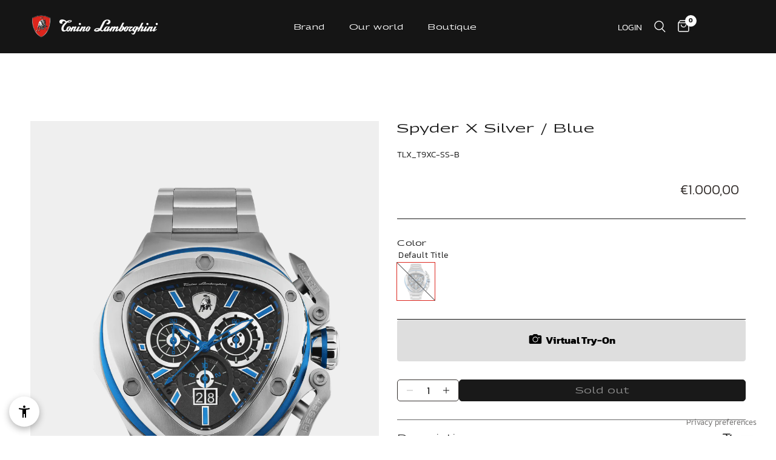

--- FILE ---
content_type: text/html; charset=utf-8
request_url: https://lamborghini.it/en-eu/products/spyder-x-25
body_size: 39750
content:
<!doctype html><html class="no-js" lang="en" dir="ltr">
  <head>
    <!-- Google Tag Manager -->
<script>(function(w,d,s,l,i){w[l]=w[l]||[];w[l].push({'gtm.start':
new Date().getTime(),event:'gtm.js'});var f=d.getElementsByTagName(s)[0],
j=d.createElement(s),dl=l!='dataLayer'?'&l='+l:'';j.async=true;j.src=
'https://www.googletagmanager.com/gtm.js?id='+i+dl;f.parentNode.insertBefore(j,f);
})(window,document,'script','dataLayer','GTM-K6KDSBS7');</script>
<!-- End Google Tag Manager -->
    <meta charset="utf-8">
    <meta http-equiv="X-UA-Compatible" content="IE=edge,chrome=1">
    <meta name="viewport" content="width=device-width, initial-scale=1, maximum-scale=5, viewport-fit=cover">
    <meta name="theme-color" content="#191919">
    <link rel="canonical" href="https://lamborghini.it/en-eu/products/spyder-x-25">
    <link rel="preconnect" href="https://cdn.shopify.com" crossorigin>
    <link rel="preload" as="style" href="//lamborghini.it/cdn/shop/t/2/assets/app.css?v=142101096126035298021713534617">
<link rel="preload" as="style" href="//lamborghini.it/cdn/shop/t/2/assets/product.css?v=76773470899149598851701807385">
<link rel="preload" as="image" href="//lamborghini.it/cdn/shop/files/file_a3a0276d-3600-4b64-8574-8756695c8c1c_20x_crop_center.png?v=1712681810" imagesrcset="//lamborghini.it/cdn/shop/files/file_a3a0276d-3600-4b64-8574-8756695c8c1c_375x_crop_center.png?v=1712681810 375w,//lamborghini.it/cdn/shop/files/file_a3a0276d-3600-4b64-8574-8756695c8c1c_640x_crop_center.png?v=1712681810 640w,//lamborghini.it/cdn/shop/files/file_a3a0276d-3600-4b64-8574-8756695c8c1c_960x_crop_center.png?v=1712681810 960w" imagesizes="auto">



<link href="//lamborghini.it/cdn/shop/t/2/assets/animations.min.js?v=43857518744990237831693921363" as="script" rel="preload">

<link href="//lamborghini.it/cdn/shop/t/2/assets/vendor.min.js?v=157639999048155707121699440642" as="script" rel="preload">
<link href="//lamborghini.it/cdn/shop/t/2/assets/app.js?v=164025313220118842961699440645" as="script" rel="preload">
<link href="//lamborghini.it/cdn/shop/t/2/assets/slideshow.js?v=29832454819854295841701274969" as="script" rel="preload">

<script>
window.lazySizesConfig = window.lazySizesConfig || {};
window.lazySizesConfig.expand = 250;
window.lazySizesConfig.loadMode = 1;
window.lazySizesConfig.loadHidden = false;
</script>


    <link rel="icon" type="image/png" href="//lamborghini.it/cdn/shop/files/Logo_1.png?crop=center&height=32&v=1701795131&width=32">

    <title>
      Spyder X Silver / Blue
      
      
       &ndash; TONINO LAMBORGHINI
    </title>

    
      <meta name="description" content="The bracelet version of the Spyder X Stainless Steel model showcases a dynamic and bold design, accentuated by the multi-layered bezel, giving the watch an innovative look, and reiterated by the dial, featuring an elegant honeycomb pattern. The shield-shaped case unmistakably evokes feelings of speed, reliability, and ">
    
<link rel="preconnect" href="https://fonts.shopifycdn.com" crossorigin>

<meta property="og:site_name" content="TONINO LAMBORGHINI">
<meta property="og:url" content="https://lamborghini.it/en-eu/products/spyder-x-25">
<meta property="og:title" content="Spyder X Silver / Blue">
<meta property="og:type" content="product">
<meta property="og:description" content="The bracelet version of the Spyder X Stainless Steel model showcases a dynamic and bold design, accentuated by the multi-layered bezel, giving the watch an innovative look, and reiterated by the dial, featuring an elegant honeycomb pattern. The shield-shaped case unmistakably evokes feelings of speed, reliability, and "><meta property="og:image" content="http://lamborghini.it/cdn/shop/files/file_a3a0276d-3600-4b64-8574-8756695c8c1c.png?v=1712681810">
  <meta property="og:image:secure_url" content="https://lamborghini.it/cdn/shop/files/file_a3a0276d-3600-4b64-8574-8756695c8c1c.png?v=1712681810">
  <meta property="og:image:width" content="3500">
  <meta property="og:image:height" content="4672"><meta property="og:price:amount" content="1.000,00">
  <meta property="og:price:currency" content="EUR"><meta name="twitter:card" content="summary_large_image">
<meta name="twitter:title" content="Spyder X Silver / Blue">
<meta name="twitter:description" content="The bracelet version of the Spyder X Stainless Steel model showcases a dynamic and bold design, accentuated by the multi-layered bezel, giving the watch an innovative look, and reiterated by the dial, featuring an elegant honeycomb pattern. The shield-shaped case unmistakably evokes feelings of speed, reliability, and ">


    <link href="//lamborghini.it/cdn/shop/t/2/assets/app.css?v=142101096126035298021713534617" rel="stylesheet" type="text/css" media="all" />

    
  <link rel="preconnect" href="https://fonts.googleapis.com">
  <link rel="preconnect" href="https://fonts.gstatic.com" crossorigin>
  <link href="https://fonts.googleapis.com/css2?family=Georama:wdth,wght@150,400;150,700&display=swap" rel="stylesheet">


<style data-shopify>
  
  
  	@font-face {
  		font-family: 'Kanith';
       src: url('//lamborghini.it/cdn/shop/t/2/assets/kanith-light.ttf?v=16691952354130441701694083644') format('truetype');
       font-display: swap;
       font-weight: 300;
       font-style: normal;
  	}
    @font-face {
  		font-family: 'Kanith';
       src: url('//lamborghini.it/cdn/shop/t/2/assets/kanith-bold.ttf?v=141214471458203247231713523130') format('truetype');
       font-display: swap;
       font-weight: 600;
       font-style: normal;
  	}
  

  h1,h2,h3,h4,h5,h6,
  .h1,.h2,.h3,.h4,.h5,.h6,
  .logolink.text-logo,
  .heading-font,
  .h1-xlarge,
  .h1-large,
  .customer-addresses .my-address .address-index,
  .label_s,
  .label_s__upper,
  .label_m,
  .label_m__upper,
  .label_l,
  .label_l__upper {
  	
  		font-family: 'Georama', sans-serif;
  		font-style: normal;
  		font-weight: 400;
  	
  }
  body,
  .body-font,
  .thb-product-detail .product-title{
  	
  		font-family: 'Kanith', sans-serif;
  		font-style: normal;
  		font-weight: 300;
  	
  }
  :root {
  	--font-body-scale: 1.0;
  	--font-body-line-height-scale: 1.0;
  	--font-body-letter-spacing: 0.0em;
  	--font-announcement-scale: 1.0;
  	--font-heading-scale: 1.1;
  	--font-heading-line-height-scale: 1.0;
  	--font-heading-letter-spacing: 0.0em;
  	--font-navigation-scale: 1.0;
  	--font-product-title-scale: 1.0;
  	--font-product-title-line-height-scale: 1.0;
  	--button-letter-spacing: 0.02em;--bg-body: #ffffff;
  		--bg-body-rgb: 255,255,255;
  		--bg-body-darken: #f7f7f7;
  		--payment-terms-background-color: #ffffff;--color-body: #191919;
  	  --color-body-rgb: 25,25,25;--color-accent: #706f6e;
  		--color-accent-rgb: 112,111,110;--color-border: #666666;--color-form-border: #dedede;--color-announcement-bar-text: #ffffff;--color-announcement-bar-bg: #151515;--color-header-bg: #151515;
  		--color-header-bg-rgb: 21,21,21;--color-header-text: #ffffff;
  		--color-header-text-rgb: 255,255,255;--color-header-links: #ffffff;--color-header-links-hover: #ffffff;--color-header-icons: #ffffff;--color-header-border: #4e584a;--solid-button-background: #666666;--solid-button-label: #ffffff;--outline-button-label: #35302e;--color-price: #35302e;--color-star: #FD9A52;--color-dots: #35302e;--color-inventory-instock: #279A4B;--color-inventory-lowstock: #FB9E5B;--section-spacing-mobile: 30px;--section-spacing-desktop: 40px;--button-border-radius: 3px;--color-badge-text: #ffffff;--color-badge-sold-out: #939393;--color-badge-sale: #151515;--badge-corner-radius: 13px;--color-footer-text: #FFFFFF;
  		--color-footer-text-rgb: 255,255,255;--color-footer-link: #FFFFFF;--color-footer-link-hover: #FFFFFF;--color-footer-border: #59504c;
  		--color-footer-border-rgb: 89,80,76;--color-footer-bg: #3b3330;}
</style>


    <script>
      
      
      
      
      
		window.theme = window.theme || {};
		theme = {
			settings: {
				money_with_currency_format:"€{{amount_with_comma_separator}}",
				cart_drawer:true,
				product_id: 8678522323282,
			},
			routes: {
				root_url: '/en-eu',
				cart_url: '/en-eu/cart',
				cart_add_url: '/en-eu/cart/add',
				search_url: '/en-eu/search',
				cart_change_url: '/en-eu/cart/change',
				cart_update_url: '/en-eu/cart/update',
				predictive_search_url: '/en-eu/search/suggest',
			},
			variantStrings: {
			addToCart: `Add to cart`,
			soldOut: `Sold out`,
			unavailable: `Unavailable`,
			},
			strings: {
				requiresTerms: `You must agree with the terms and conditions of sales to check out`,
			},
			breakpoints: {
				xl: 1400,
				l: 1200,
				m: 1068,
				s: 768,
				xs: 540,
			}
		};





    </script>
    <script src="//lamborghini.it/cdn/shop/t/2/assets/constants.js?v=94920854480167714591709647857" defer="defer"></script>
    <script src="//lamborghini.it/cdn/shop/t/2/assets/pubsub.js?v=2921868252632587581709647852" defer="defer"></script>
    <script src="//lamborghini.it/cdn/shop/t/2/assets/global.js?v=153094904470590043351709647866" defer="defer"></script>

    <script>window.performance && window.performance.mark && window.performance.mark('shopify.content_for_header.start');</script><meta name="facebook-domain-verification" content="3bu3s9d64oa7k3zwzawi4usdozn7uw">
<meta id="shopify-digital-wallet" name="shopify-digital-wallet" content="/77536854354/digital_wallets/dialog">
<meta name="shopify-checkout-api-token" content="04057a92b518a79bb84bf6b7652d92a1">
<meta id="in-context-paypal-metadata" data-shop-id="77536854354" data-venmo-supported="false" data-environment="production" data-locale="en_US" data-paypal-v4="true" data-currency="EUR">
<link rel="alternate" hreflang="x-default" href="https://lamborghini.it/products/spyder-x-25">
<link rel="alternate" hreflang="en" href="https://lamborghini.it/products/spyder-x-25">
<link rel="alternate" hreflang="it" href="https://lamborghini.it/it/products/spyder-x-25">
<link rel="alternate" hreflang="en-AT" href="https://lamborghini.it/en-eu/products/spyder-x-25">
<link rel="alternate" hreflang="en-BE" href="https://lamborghini.it/en-eu/products/spyder-x-25">
<link rel="alternate" hreflang="en-BG" href="https://lamborghini.it/en-eu/products/spyder-x-25">
<link rel="alternate" hreflang="en-HR" href="https://lamborghini.it/en-eu/products/spyder-x-25">
<link rel="alternate" hreflang="en-CY" href="https://lamborghini.it/en-eu/products/spyder-x-25">
<link rel="alternate" hreflang="en-CZ" href="https://lamborghini.it/en-eu/products/spyder-x-25">
<link rel="alternate" hreflang="en-DE" href="https://lamborghini.it/en-eu/products/spyder-x-25">
<link rel="alternate" hreflang="en-DK" href="https://lamborghini.it/en-eu/products/spyder-x-25">
<link rel="alternate" hreflang="en-EE" href="https://lamborghini.it/en-eu/products/spyder-x-25">
<link rel="alternate" hreflang="en-FI" href="https://lamborghini.it/en-eu/products/spyder-x-25">
<link rel="alternate" hreflang="en-FR" href="https://lamborghini.it/en-eu/products/spyder-x-25">
<link rel="alternate" hreflang="en-GR" href="https://lamborghini.it/en-eu/products/spyder-x-25">
<link rel="alternate" hreflang="en-HU" href="https://lamborghini.it/en-eu/products/spyder-x-25">
<link rel="alternate" hreflang="en-IE" href="https://lamborghini.it/en-eu/products/spyder-x-25">
<link rel="alternate" hreflang="en-LV" href="https://lamborghini.it/en-eu/products/spyder-x-25">
<link rel="alternate" hreflang="en-LT" href="https://lamborghini.it/en-eu/products/spyder-x-25">
<link rel="alternate" hreflang="en-LU" href="https://lamborghini.it/en-eu/products/spyder-x-25">
<link rel="alternate" hreflang="en-MT" href="https://lamborghini.it/en-eu/products/spyder-x-25">
<link rel="alternate" hreflang="en-NL" href="https://lamborghini.it/en-eu/products/spyder-x-25">
<link rel="alternate" hreflang="en-PL" href="https://lamborghini.it/en-eu/products/spyder-x-25">
<link rel="alternate" hreflang="en-PT" href="https://lamborghini.it/en-eu/products/spyder-x-25">
<link rel="alternate" hreflang="en-RO" href="https://lamborghini.it/en-eu/products/spyder-x-25">
<link rel="alternate" hreflang="en-SK" href="https://lamborghini.it/en-eu/products/spyder-x-25">
<link rel="alternate" hreflang="en-SI" href="https://lamborghini.it/en-eu/products/spyder-x-25">
<link rel="alternate" hreflang="en-ES" href="https://lamborghini.it/en-eu/products/spyder-x-25">
<link rel="alternate" hreflang="en-SE" href="https://lamborghini.it/en-eu/products/spyder-x-25">
<link rel="alternate" hreflang="en-CH" href="https://lamborghini.it/en-eu/products/spyder-x-25">
<link rel="alternate" hreflang="en-GB" href="https://lamborghini.it/en-eu/products/spyder-x-25">
<link rel="alternate" hreflang="en-AL" href="https://lamborghini.it/en-eu/products/spyder-x-25">
<link rel="alternate" hreflang="en-AM" href="https://lamborghini.it/en-eu/products/spyder-x-25">
<link rel="alternate" hreflang="en-GE" href="https://lamborghini.it/en-eu/products/spyder-x-25">
<link rel="alternate" hreflang="en-XK" href="https://lamborghini.it/en-eu/products/spyder-x-25">
<link rel="alternate" hreflang="en-MC" href="https://lamborghini.it/en-eu/products/spyder-x-25">
<link rel="alternate" hreflang="en-RS" href="https://lamborghini.it/en-eu/products/spyder-x-25">
<link rel="alternate" hreflang="en-TR" href="https://lamborghini.it/en-eu/products/spyder-x-25">
<link rel="alternate" hreflang="en-UA" href="https://lamborghini.it/en-eu/products/spyder-x-25">
<link rel="alternate" hreflang="en-NO" href="https://lamborghini.it/en-eu/products/spyder-x-25">
<link rel="alternate" hreflang="en-RU" href="https://lamborghini.it/en-eu/products/spyder-x-25">
<link rel="alternate" hreflang="en-KZ" href="https://lamborghini.it/en-int/products/spyder-x-25">
<link rel="alternate" hreflang="en-US" href="https://lamborghini.it/en-int/products/spyder-x-25">
<link rel="alternate" hreflang="en-CA" href="https://lamborghini.it/en-int/products/spyder-x-25">
<link rel="alternate" hreflang="en-MX" href="https://lamborghini.it/en-int/products/spyder-x-25">
<link rel="alternate" hreflang="en-AR" href="https://lamborghini.it/en-int/products/spyder-x-25">
<link rel="alternate" hreflang="en-BR" href="https://lamborghini.it/en-int/products/spyder-x-25">
<link rel="alternate" hreflang="en-CL" href="https://lamborghini.it/en-int/products/spyder-x-25">
<link rel="alternate" hreflang="en-CO" href="https://lamborghini.it/en-int/products/spyder-x-25">
<link rel="alternate" hreflang="en-AU" href="https://lamborghini.it/en-int/products/spyder-x-25">
<link rel="alternate" hreflang="en-IN" href="https://lamborghini.it/en-int/products/spyder-x-25">
<link rel="alternate" hreflang="en-ID" href="https://lamborghini.it/en-int/products/spyder-x-25">
<link rel="alternate" hreflang="en-JP" href="https://lamborghini.it/en-int/products/spyder-x-25">
<link rel="alternate" hreflang="en-MY" href="https://lamborghini.it/en-int/products/spyder-x-25">
<link rel="alternate" hreflang="en-NZ" href="https://lamborghini.it/en-int/products/spyder-x-25">
<link rel="alternate" hreflang="en-PK" href="https://lamborghini.it/en-int/products/spyder-x-25">
<link rel="alternate" hreflang="en-SG" href="https://lamborghini.it/en-int/products/spyder-x-25">
<link rel="alternate" hreflang="en-KR" href="https://lamborghini.it/en-int/products/spyder-x-25">
<link rel="alternate" hreflang="en-TH" href="https://lamborghini.it/en-int/products/spyder-x-25">
<link rel="alternate" hreflang="en-VN" href="https://lamborghini.it/en-int/products/spyder-x-25">
<link rel="alternate" hreflang="en-BH" href="https://lamborghini.it/en-int/products/spyder-x-25">
<link rel="alternate" hreflang="en-EG" href="https://lamborghini.it/en-int/products/spyder-x-25">
<link rel="alternate" hreflang="en-IL" href="https://lamborghini.it/en-int/products/spyder-x-25">
<link rel="alternate" hreflang="en-KW" href="https://lamborghini.it/en-int/products/spyder-x-25">
<link rel="alternate" hreflang="en-LB" href="https://lamborghini.it/en-int/products/spyder-x-25">
<link rel="alternate" hreflang="en-MA" href="https://lamborghini.it/en-int/products/spyder-x-25">
<link rel="alternate" hreflang="en-QA" href="https://lamborghini.it/en-int/products/spyder-x-25">
<link rel="alternate" hreflang="en-SA" href="https://lamborghini.it/en-int/products/spyder-x-25">
<link rel="alternate" hreflang="en-TN" href="https://lamborghini.it/en-int/products/spyder-x-25">
<link rel="alternate" hreflang="en-AE" href="https://lamborghini.it/en-int/products/spyder-x-25">
<link rel="alternate" type="application/json+oembed" href="https://lamborghini.it/en-eu/products/spyder-x-25.oembed">
<script async="async" src="/checkouts/internal/preloads.js?locale=en-AT"></script>
<script id="apple-pay-shop-capabilities" type="application/json">{"shopId":77536854354,"countryCode":"IT","currencyCode":"EUR","merchantCapabilities":["supports3DS"],"merchantId":"gid:\/\/shopify\/Shop\/77536854354","merchantName":"TONINO LAMBORGHINI","requiredBillingContactFields":["postalAddress","email"],"requiredShippingContactFields":["postalAddress","email"],"shippingType":"shipping","supportedNetworks":["visa","maestro","masterCard"],"total":{"type":"pending","label":"TONINO LAMBORGHINI","amount":"1.00"},"shopifyPaymentsEnabled":true,"supportsSubscriptions":true}</script>
<script id="shopify-features" type="application/json">{"accessToken":"04057a92b518a79bb84bf6b7652d92a1","betas":["rich-media-storefront-analytics"],"domain":"lamborghini.it","predictiveSearch":true,"shopId":77536854354,"locale":"en"}</script>
<script>var Shopify = Shopify || {};
Shopify.shop = "85fd10-3.myshopify.com";
Shopify.locale = "en";
Shopify.currency = {"active":"EUR","rate":"1.0"};
Shopify.country = "AT";
Shopify.theme = {"name":"Production","id":152627970386,"schema_name":"Reformation","schema_version":"1.7.3","theme_store_id":1762,"role":"main"};
Shopify.theme.handle = "null";
Shopify.theme.style = {"id":null,"handle":null};
Shopify.cdnHost = "lamborghini.it/cdn";
Shopify.routes = Shopify.routes || {};
Shopify.routes.root = "/en-eu/";</script>
<script type="module">!function(o){(o.Shopify=o.Shopify||{}).modules=!0}(window);</script>
<script>!function(o){function n(){var o=[];function n(){o.push(Array.prototype.slice.apply(arguments))}return n.q=o,n}var t=o.Shopify=o.Shopify||{};t.loadFeatures=n(),t.autoloadFeatures=n()}(window);</script>
<script id="shop-js-analytics" type="application/json">{"pageType":"product"}</script>
<script defer="defer" async type="module" src="//lamborghini.it/cdn/shopifycloud/shop-js/modules/v2/client.init-shop-cart-sync_C5BV16lS.en.esm.js"></script>
<script defer="defer" async type="module" src="//lamborghini.it/cdn/shopifycloud/shop-js/modules/v2/chunk.common_CygWptCX.esm.js"></script>
<script type="module">
  await import("//lamborghini.it/cdn/shopifycloud/shop-js/modules/v2/client.init-shop-cart-sync_C5BV16lS.en.esm.js");
await import("//lamborghini.it/cdn/shopifycloud/shop-js/modules/v2/chunk.common_CygWptCX.esm.js");

  window.Shopify.SignInWithShop?.initShopCartSync?.({"fedCMEnabled":true,"windoidEnabled":true});

</script>
<script>(function() {
  var isLoaded = false;
  function asyncLoad() {
    if (isLoaded) return;
    isLoaded = true;
    var urls = ["https:\/\/s3.eu-west-1.amazonaws.com\/production-klarna-il-shopify-osm\/4534f91da66b99ad101f4fe877300c64c490e12b\/85fd10-3.myshopify.com-1733304430540.js?shop=85fd10-3.myshopify.com","https:\/\/chimpstatic.com\/mcjs-connected\/js\/users\/6c59ad56a5f17e5d0e02cb1a5\/1ea4681dbf679438961a88a1b.js?shop=85fd10-3.myshopify.com"];
    for (var i = 0; i < urls.length; i++) {
      var s = document.createElement('script');
      s.type = 'text/javascript';
      s.async = true;
      s.src = urls[i];
      var x = document.getElementsByTagName('script')[0];
      x.parentNode.insertBefore(s, x);
    }
  };
  if(window.attachEvent) {
    window.attachEvent('onload', asyncLoad);
  } else {
    window.addEventListener('load', asyncLoad, false);
  }
})();</script>
<script id="__st">var __st={"a":77536854354,"offset":3600,"reqid":"46d9a3c0-2ae1-493a-81f4-dbcf33f2fa9a-1768739167","pageurl":"lamborghini.it\/en-eu\/products\/spyder-x-25","u":"bcac957dbc2f","p":"product","rtyp":"product","rid":8678522323282};</script>
<script>window.ShopifyPaypalV4VisibilityTracking = true;</script>
<script id="captcha-bootstrap">!function(){'use strict';const t='contact',e='account',n='new_comment',o=[[t,t],['blogs',n],['comments',n],[t,'customer']],c=[[e,'customer_login'],[e,'guest_login'],[e,'recover_customer_password'],[e,'create_customer']],r=t=>t.map((([t,e])=>`form[action*='/${t}']:not([data-nocaptcha='true']) input[name='form_type'][value='${e}']`)).join(','),a=t=>()=>t?[...document.querySelectorAll(t)].map((t=>t.form)):[];function s(){const t=[...o],e=r(t);return a(e)}const i='password',u='form_key',d=['recaptcha-v3-token','g-recaptcha-response','h-captcha-response',i],f=()=>{try{return window.sessionStorage}catch{return}},m='__shopify_v',_=t=>t.elements[u];function p(t,e,n=!1){try{const o=window.sessionStorage,c=JSON.parse(o.getItem(e)),{data:r}=function(t){const{data:e,action:n}=t;return t[m]||n?{data:e,action:n}:{data:t,action:n}}(c);for(const[e,n]of Object.entries(r))t.elements[e]&&(t.elements[e].value=n);n&&o.removeItem(e)}catch(o){console.error('form repopulation failed',{error:o})}}const l='form_type',E='cptcha';function T(t){t.dataset[E]=!0}const w=window,h=w.document,L='Shopify',v='ce_forms',y='captcha';let A=!1;((t,e)=>{const n=(g='f06e6c50-85a8-45c8-87d0-21a2b65856fe',I='https://cdn.shopify.com/shopifycloud/storefront-forms-hcaptcha/ce_storefront_forms_captcha_hcaptcha.v1.5.2.iife.js',D={infoText:'Protected by hCaptcha',privacyText:'Privacy',termsText:'Terms'},(t,e,n)=>{const o=w[L][v],c=o.bindForm;if(c)return c(t,g,e,D).then(n);var r;o.q.push([[t,g,e,D],n]),r=I,A||(h.body.append(Object.assign(h.createElement('script'),{id:'captcha-provider',async:!0,src:r})),A=!0)});var g,I,D;w[L]=w[L]||{},w[L][v]=w[L][v]||{},w[L][v].q=[],w[L][y]=w[L][y]||{},w[L][y].protect=function(t,e){n(t,void 0,e),T(t)},Object.freeze(w[L][y]),function(t,e,n,w,h,L){const[v,y,A,g]=function(t,e,n){const i=e?o:[],u=t?c:[],d=[...i,...u],f=r(d),m=r(i),_=r(d.filter((([t,e])=>n.includes(e))));return[a(f),a(m),a(_),s()]}(w,h,L),I=t=>{const e=t.target;return e instanceof HTMLFormElement?e:e&&e.form},D=t=>v().includes(t);t.addEventListener('submit',(t=>{const e=I(t);if(!e)return;const n=D(e)&&!e.dataset.hcaptchaBound&&!e.dataset.recaptchaBound,o=_(e),c=g().includes(e)&&(!o||!o.value);(n||c)&&t.preventDefault(),c&&!n&&(function(t){try{if(!f())return;!function(t){const e=f();if(!e)return;const n=_(t);if(!n)return;const o=n.value;o&&e.removeItem(o)}(t);const e=Array.from(Array(32),(()=>Math.random().toString(36)[2])).join('');!function(t,e){_(t)||t.append(Object.assign(document.createElement('input'),{type:'hidden',name:u})),t.elements[u].value=e}(t,e),function(t,e){const n=f();if(!n)return;const o=[...t.querySelectorAll(`input[type='${i}']`)].map((({name:t})=>t)),c=[...d,...o],r={};for(const[a,s]of new FormData(t).entries())c.includes(a)||(r[a]=s);n.setItem(e,JSON.stringify({[m]:1,action:t.action,data:r}))}(t,e)}catch(e){console.error('failed to persist form',e)}}(e),e.submit())}));const S=(t,e)=>{t&&!t.dataset[E]&&(n(t,e.some((e=>e===t))),T(t))};for(const o of['focusin','change'])t.addEventListener(o,(t=>{const e=I(t);D(e)&&S(e,y())}));const B=e.get('form_key'),M=e.get(l),P=B&&M;t.addEventListener('DOMContentLoaded',(()=>{const t=y();if(P)for(const e of t)e.elements[l].value===M&&p(e,B);[...new Set([...A(),...v().filter((t=>'true'===t.dataset.shopifyCaptcha))])].forEach((e=>S(e,t)))}))}(h,new URLSearchParams(w.location.search),n,t,e,['guest_login'])})(!0,!0)}();</script>
<script integrity="sha256-4kQ18oKyAcykRKYeNunJcIwy7WH5gtpwJnB7kiuLZ1E=" data-source-attribution="shopify.loadfeatures" defer="defer" src="//lamborghini.it/cdn/shopifycloud/storefront/assets/storefront/load_feature-a0a9edcb.js" crossorigin="anonymous"></script>
<script data-source-attribution="shopify.dynamic_checkout.dynamic.init">var Shopify=Shopify||{};Shopify.PaymentButton=Shopify.PaymentButton||{isStorefrontPortableWallets:!0,init:function(){window.Shopify.PaymentButton.init=function(){};var t=document.createElement("script");t.src="https://lamborghini.it/cdn/shopifycloud/portable-wallets/latest/portable-wallets.en.js",t.type="module",document.head.appendChild(t)}};
</script>
<script data-source-attribution="shopify.dynamic_checkout.buyer_consent">
  function portableWalletsHideBuyerConsent(e){var t=document.getElementById("shopify-buyer-consent"),n=document.getElementById("shopify-subscription-policy-button");t&&n&&(t.classList.add("hidden"),t.setAttribute("aria-hidden","true"),n.removeEventListener("click",e))}function portableWalletsShowBuyerConsent(e){var t=document.getElementById("shopify-buyer-consent"),n=document.getElementById("shopify-subscription-policy-button");t&&n&&(t.classList.remove("hidden"),t.removeAttribute("aria-hidden"),n.addEventListener("click",e))}window.Shopify?.PaymentButton&&(window.Shopify.PaymentButton.hideBuyerConsent=portableWalletsHideBuyerConsent,window.Shopify.PaymentButton.showBuyerConsent=portableWalletsShowBuyerConsent);
</script>
<script data-source-attribution="shopify.dynamic_checkout.cart.bootstrap">document.addEventListener("DOMContentLoaded",(function(){function t(){return document.querySelector("shopify-accelerated-checkout-cart, shopify-accelerated-checkout")}if(t())Shopify.PaymentButton.init();else{new MutationObserver((function(e,n){t()&&(Shopify.PaymentButton.init(),n.disconnect())})).observe(document.body,{childList:!0,subtree:!0})}}));
</script>
<link id="shopify-accelerated-checkout-styles" rel="stylesheet" media="screen" href="https://lamborghini.it/cdn/shopifycloud/portable-wallets/latest/accelerated-checkout-backwards-compat.css" crossorigin="anonymous">
<style id="shopify-accelerated-checkout-cart">
        #shopify-buyer-consent {
  margin-top: 1em;
  display: inline-block;
  width: 100%;
}

#shopify-buyer-consent.hidden {
  display: none;
}

#shopify-subscription-policy-button {
  background: none;
  border: none;
  padding: 0;
  text-decoration: underline;
  font-size: inherit;
  cursor: pointer;
}

#shopify-subscription-policy-button::before {
  box-shadow: none;
}

      </style>

<script>window.performance && window.performance.mark && window.performance.mark('shopify.content_for_header.end');</script>
    <!-- Header hook for plugins -->
      <script type="text/javascript">
var _iub = _iub || [];
_iub.csConfiguration = {"siteId":3896549,"cookiePolicyId":86573063,"storage":{"useSiteId":true}};
_iub.csLangConfiguration = {"en":{"cookiePolicyId":86573063},"en-GB":{"cookiePolicyId":79066928},"it":{"cookiePolicyId":78765137}};
</script>
<script type="text/javascript" src="https://cs.iubenda.com/autoblocking/3896549.js"></script>
<script type="text/javascript" src="//cdn.iubenda.com/cs/gpp/stub.js"></script>
<script type="text/javascript" src="//cdn.iubenda.com/cs/iubenda_cs.js" charset="UTF-8" async=""></script>
<script type="text/javascript">
_linkedin_partner_id = "5320914";
window._linkedin_data_partner_ids = window._linkedin_data_partner_ids || [];
window._linkedin_data_partner_ids.push(_linkedin_partner_id);
</script><script type="text/javascript">
(function(l) {
if (!l){window.lintrk = function(a,b){window.lintrk.q.push([a,b])};
window.lintrk.q=[]}
var s = document.getElementsByTagName("script")[0];
var b = document.createElement("script");
b.type = "text/javascript";b.async = true;
b.src = "https://snap.licdn.com/li.lms-analytics/insight.min.js";
s.parentNode.insertBefore(b, s);})(window.lintrk);
</script>
<noscript>
<img height="1" width="1" style="display:none;" alt="" src="https://px.ads.linkedin.com/collect/?pid=5320914&amp;fmt=gif">
</noscript>
    

    <script>
      document.documentElement.className = document.documentElement.className.replace('no-js', 'js');
    </script>
  <script src="https://cdn.shopify.com/extensions/2c4f1b05-c78d-47c9-9dce-63beab06c1ec/tangiblee-virtual-try-on-13/assets/tangiblee-app-mapper.js" type="text/javascript" defer="defer"></script>
<link href="https://cdn.shopify.com/extensions/2c4f1b05-c78d-47c9-9dce-63beab06c1ec/tangiblee-virtual-try-on-13/assets/tangiblee.css" rel="stylesheet" type="text/css" media="all">
<script src="https://cdn.shopify.com/extensions/6da6ffdd-cf2b-4a18-80e5-578ff81399ca/klarna-on-site-messaging-33/assets/index.js" type="text/javascript" defer="defer"></script>
<script src="https://cdn.shopify.com/extensions/019b9c9d-f246-78cf-b826-980db6c864f8/avada-upsell-152/assets/avada-free-gift.js" type="text/javascript" defer="defer"></script>
<link href="https://monorail-edge.shopifysvc.com" rel="dns-prefetch">
<script>(function(){if ("sendBeacon" in navigator && "performance" in window) {try {var session_token_from_headers = performance.getEntriesByType('navigation')[0].serverTiming.find(x => x.name == '_s').description;} catch {var session_token_from_headers = undefined;}var session_cookie_matches = document.cookie.match(/_shopify_s=([^;]*)/);var session_token_from_cookie = session_cookie_matches && session_cookie_matches.length === 2 ? session_cookie_matches[1] : "";var session_token = session_token_from_headers || session_token_from_cookie || "";function handle_abandonment_event(e) {var entries = performance.getEntries().filter(function(entry) {return /monorail-edge.shopifysvc.com/.test(entry.name);});if (!window.abandonment_tracked && entries.length === 0) {window.abandonment_tracked = true;var currentMs = Date.now();var navigation_start = performance.timing.navigationStart;var payload = {shop_id: 77536854354,url: window.location.href,navigation_start,duration: currentMs - navigation_start,session_token,page_type: "product"};window.navigator.sendBeacon("https://monorail-edge.shopifysvc.com/v1/produce", JSON.stringify({schema_id: "online_store_buyer_site_abandonment/1.1",payload: payload,metadata: {event_created_at_ms: currentMs,event_sent_at_ms: currentMs}}));}}window.addEventListener('pagehide', handle_abandonment_event);}}());</script>
<script id="web-pixels-manager-setup">(function e(e,d,r,n,o){if(void 0===o&&(o={}),!Boolean(null===(a=null===(i=window.Shopify)||void 0===i?void 0:i.analytics)||void 0===a?void 0:a.replayQueue)){var i,a;window.Shopify=window.Shopify||{};var t=window.Shopify;t.analytics=t.analytics||{};var s=t.analytics;s.replayQueue=[],s.publish=function(e,d,r){return s.replayQueue.push([e,d,r]),!0};try{self.performance.mark("wpm:start")}catch(e){}var l=function(){var e={modern:/Edge?\/(1{2}[4-9]|1[2-9]\d|[2-9]\d{2}|\d{4,})\.\d+(\.\d+|)|Firefox\/(1{2}[4-9]|1[2-9]\d|[2-9]\d{2}|\d{4,})\.\d+(\.\d+|)|Chrom(ium|e)\/(9{2}|\d{3,})\.\d+(\.\d+|)|(Maci|X1{2}).+ Version\/(15\.\d+|(1[6-9]|[2-9]\d|\d{3,})\.\d+)([,.]\d+|)( \(\w+\)|)( Mobile\/\w+|) Safari\/|Chrome.+OPR\/(9{2}|\d{3,})\.\d+\.\d+|(CPU[ +]OS|iPhone[ +]OS|CPU[ +]iPhone|CPU IPhone OS|CPU iPad OS)[ +]+(15[._]\d+|(1[6-9]|[2-9]\d|\d{3,})[._]\d+)([._]\d+|)|Android:?[ /-](13[3-9]|1[4-9]\d|[2-9]\d{2}|\d{4,})(\.\d+|)(\.\d+|)|Android.+Firefox\/(13[5-9]|1[4-9]\d|[2-9]\d{2}|\d{4,})\.\d+(\.\d+|)|Android.+Chrom(ium|e)\/(13[3-9]|1[4-9]\d|[2-9]\d{2}|\d{4,})\.\d+(\.\d+|)|SamsungBrowser\/([2-9]\d|\d{3,})\.\d+/,legacy:/Edge?\/(1[6-9]|[2-9]\d|\d{3,})\.\d+(\.\d+|)|Firefox\/(5[4-9]|[6-9]\d|\d{3,})\.\d+(\.\d+|)|Chrom(ium|e)\/(5[1-9]|[6-9]\d|\d{3,})\.\d+(\.\d+|)([\d.]+$|.*Safari\/(?![\d.]+ Edge\/[\d.]+$))|(Maci|X1{2}).+ Version\/(10\.\d+|(1[1-9]|[2-9]\d|\d{3,})\.\d+)([,.]\d+|)( \(\w+\)|)( Mobile\/\w+|) Safari\/|Chrome.+OPR\/(3[89]|[4-9]\d|\d{3,})\.\d+\.\d+|(CPU[ +]OS|iPhone[ +]OS|CPU[ +]iPhone|CPU IPhone OS|CPU iPad OS)[ +]+(10[._]\d+|(1[1-9]|[2-9]\d|\d{3,})[._]\d+)([._]\d+|)|Android:?[ /-](13[3-9]|1[4-9]\d|[2-9]\d{2}|\d{4,})(\.\d+|)(\.\d+|)|Mobile Safari.+OPR\/([89]\d|\d{3,})\.\d+\.\d+|Android.+Firefox\/(13[5-9]|1[4-9]\d|[2-9]\d{2}|\d{4,})\.\d+(\.\d+|)|Android.+Chrom(ium|e)\/(13[3-9]|1[4-9]\d|[2-9]\d{2}|\d{4,})\.\d+(\.\d+|)|Android.+(UC? ?Browser|UCWEB|U3)[ /]?(15\.([5-9]|\d{2,})|(1[6-9]|[2-9]\d|\d{3,})\.\d+)\.\d+|SamsungBrowser\/(5\.\d+|([6-9]|\d{2,})\.\d+)|Android.+MQ{2}Browser\/(14(\.(9|\d{2,})|)|(1[5-9]|[2-9]\d|\d{3,})(\.\d+|))(\.\d+|)|K[Aa][Ii]OS\/(3\.\d+|([4-9]|\d{2,})\.\d+)(\.\d+|)/},d=e.modern,r=e.legacy,n=navigator.userAgent;return n.match(d)?"modern":n.match(r)?"legacy":"unknown"}(),u="modern"===l?"modern":"legacy",c=(null!=n?n:{modern:"",legacy:""})[u],f=function(e){return[e.baseUrl,"/wpm","/b",e.hashVersion,"modern"===e.buildTarget?"m":"l",".js"].join("")}({baseUrl:d,hashVersion:r,buildTarget:u}),m=function(e){var d=e.version,r=e.bundleTarget,n=e.surface,o=e.pageUrl,i=e.monorailEndpoint;return{emit:function(e){var a=e.status,t=e.errorMsg,s=(new Date).getTime(),l=JSON.stringify({metadata:{event_sent_at_ms:s},events:[{schema_id:"web_pixels_manager_load/3.1",payload:{version:d,bundle_target:r,page_url:o,status:a,surface:n,error_msg:t},metadata:{event_created_at_ms:s}}]});if(!i)return console&&console.warn&&console.warn("[Web Pixels Manager] No Monorail endpoint provided, skipping logging."),!1;try{return self.navigator.sendBeacon.bind(self.navigator)(i,l)}catch(e){}var u=new XMLHttpRequest;try{return u.open("POST",i,!0),u.setRequestHeader("Content-Type","text/plain"),u.send(l),!0}catch(e){return console&&console.warn&&console.warn("[Web Pixels Manager] Got an unhandled error while logging to Monorail."),!1}}}}({version:r,bundleTarget:l,surface:e.surface,pageUrl:self.location.href,monorailEndpoint:e.monorailEndpoint});try{o.browserTarget=l,function(e){var d=e.src,r=e.async,n=void 0===r||r,o=e.onload,i=e.onerror,a=e.sri,t=e.scriptDataAttributes,s=void 0===t?{}:t,l=document.createElement("script"),u=document.querySelector("head"),c=document.querySelector("body");if(l.async=n,l.src=d,a&&(l.integrity=a,l.crossOrigin="anonymous"),s)for(var f in s)if(Object.prototype.hasOwnProperty.call(s,f))try{l.dataset[f]=s[f]}catch(e){}if(o&&l.addEventListener("load",o),i&&l.addEventListener("error",i),u)u.appendChild(l);else{if(!c)throw new Error("Did not find a head or body element to append the script");c.appendChild(l)}}({src:f,async:!0,onload:function(){if(!function(){var e,d;return Boolean(null===(d=null===(e=window.Shopify)||void 0===e?void 0:e.analytics)||void 0===d?void 0:d.initialized)}()){var d=window.webPixelsManager.init(e)||void 0;if(d){var r=window.Shopify.analytics;r.replayQueue.forEach((function(e){var r=e[0],n=e[1],o=e[2];d.publishCustomEvent(r,n,o)})),r.replayQueue=[],r.publish=d.publishCustomEvent,r.visitor=d.visitor,r.initialized=!0}}},onerror:function(){return m.emit({status:"failed",errorMsg:"".concat(f," has failed to load")})},sri:function(e){var d=/^sha384-[A-Za-z0-9+/=]+$/;return"string"==typeof e&&d.test(e)}(c)?c:"",scriptDataAttributes:o}),m.emit({status:"loading"})}catch(e){m.emit({status:"failed",errorMsg:(null==e?void 0:e.message)||"Unknown error"})}}})({shopId: 77536854354,storefrontBaseUrl: "https://lamborghini.it",extensionsBaseUrl: "https://extensions.shopifycdn.com/cdn/shopifycloud/web-pixels-manager",monorailEndpoint: "https://monorail-edge.shopifysvc.com/unstable/produce_batch",surface: "storefront-renderer",enabledBetaFlags: ["2dca8a86"],webPixelsConfigList: [{"id":"936477010","configuration":"{\"config\":\"{\\\"pixel_id\\\":\\\"G-TQ3SFCF738\\\",\\\"gtag_events\\\":[{\\\"type\\\":\\\"purchase\\\",\\\"action_label\\\":\\\"G-TQ3SFCF738\\\"},{\\\"type\\\":\\\"page_view\\\",\\\"action_label\\\":\\\"G-TQ3SFCF738\\\"},{\\\"type\\\":\\\"view_item\\\",\\\"action_label\\\":\\\"G-TQ3SFCF738\\\"},{\\\"type\\\":\\\"search\\\",\\\"action_label\\\":\\\"G-TQ3SFCF738\\\"},{\\\"type\\\":\\\"add_to_cart\\\",\\\"action_label\\\":\\\"G-TQ3SFCF738\\\"},{\\\"type\\\":\\\"begin_checkout\\\",\\\"action_label\\\":\\\"G-TQ3SFCF738\\\"},{\\\"type\\\":\\\"add_payment_info\\\",\\\"action_label\\\":\\\"G-TQ3SFCF738\\\"}],\\\"enable_monitoring_mode\\\":false}\"}","eventPayloadVersion":"v1","runtimeContext":"OPEN","scriptVersion":"b2a88bafab3e21179ed38636efcd8a93","type":"APP","apiClientId":1780363,"privacyPurposes":[],"dataSharingAdjustments":{"protectedCustomerApprovalScopes":["read_customer_address","read_customer_email","read_customer_name","read_customer_personal_data","read_customer_phone"]}},{"id":"606601554","configuration":"{\"pixel_id\":\"1706902676190412\",\"pixel_type\":\"facebook_pixel\",\"metaapp_system_user_token\":\"-\"}","eventPayloadVersion":"v1","runtimeContext":"OPEN","scriptVersion":"ca16bc87fe92b6042fbaa3acc2fbdaa6","type":"APP","apiClientId":2329312,"privacyPurposes":["ANALYTICS","MARKETING","SALE_OF_DATA"],"dataSharingAdjustments":{"protectedCustomerApprovalScopes":["read_customer_address","read_customer_email","read_customer_name","read_customer_personal_data","read_customer_phone"]}},{"id":"shopify-app-pixel","configuration":"{}","eventPayloadVersion":"v1","runtimeContext":"STRICT","scriptVersion":"0450","apiClientId":"shopify-pixel","type":"APP","privacyPurposes":["ANALYTICS","MARKETING"]},{"id":"shopify-custom-pixel","eventPayloadVersion":"v1","runtimeContext":"LAX","scriptVersion":"0450","apiClientId":"shopify-pixel","type":"CUSTOM","privacyPurposes":["ANALYTICS","MARKETING"]}],isMerchantRequest: false,initData: {"shop":{"name":"TONINO LAMBORGHINI","paymentSettings":{"currencyCode":"EUR"},"myshopifyDomain":"85fd10-3.myshopify.com","countryCode":"IT","storefrontUrl":"https:\/\/lamborghini.it\/en-eu"},"customer":null,"cart":null,"checkout":null,"productVariants":[{"price":{"amount":1000.0,"currencyCode":"EUR"},"product":{"title":"Spyder X Silver \/ Blue","vendor":"Tonino Lamborghini","id":"8678522323282","untranslatedTitle":"Spyder X Silver \/ Blue","url":"\/en-eu\/products\/spyder-x-25","type":"Watches"},"id":"47440139780434","image":{"src":"\/\/lamborghini.it\/cdn\/shop\/files\/file_a3a0276d-3600-4b64-8574-8756695c8c1c.png?v=1712681810"},"sku":"TLX_T9XC-SS-B","title":"Default Title","untranslatedTitle":"Default Title"}],"purchasingCompany":null},},"https://lamborghini.it/cdn","fcfee988w5aeb613cpc8e4bc33m6693e112",{"modern":"","legacy":""},{"shopId":"77536854354","storefrontBaseUrl":"https:\/\/lamborghini.it","extensionBaseUrl":"https:\/\/extensions.shopifycdn.com\/cdn\/shopifycloud\/web-pixels-manager","surface":"storefront-renderer","enabledBetaFlags":"[\"2dca8a86\"]","isMerchantRequest":"false","hashVersion":"fcfee988w5aeb613cpc8e4bc33m6693e112","publish":"custom","events":"[[\"page_viewed\",{}],[\"product_viewed\",{\"productVariant\":{\"price\":{\"amount\":1000.0,\"currencyCode\":\"EUR\"},\"product\":{\"title\":\"Spyder X Silver \/ Blue\",\"vendor\":\"Tonino Lamborghini\",\"id\":\"8678522323282\",\"untranslatedTitle\":\"Spyder X Silver \/ Blue\",\"url\":\"\/en-eu\/products\/spyder-x-25\",\"type\":\"Watches\"},\"id\":\"47440139780434\",\"image\":{\"src\":\"\/\/lamborghini.it\/cdn\/shop\/files\/file_a3a0276d-3600-4b64-8574-8756695c8c1c.png?v=1712681810\"},\"sku\":\"TLX_T9XC-SS-B\",\"title\":\"Default Title\",\"untranslatedTitle\":\"Default Title\"}}]]"});</script><script>
  window.ShopifyAnalytics = window.ShopifyAnalytics || {};
  window.ShopifyAnalytics.meta = window.ShopifyAnalytics.meta || {};
  window.ShopifyAnalytics.meta.currency = 'EUR';
  var meta = {"product":{"id":8678522323282,"gid":"gid:\/\/shopify\/Product\/8678522323282","vendor":"Tonino Lamborghini","type":"Watches","handle":"spyder-x-25","variants":[{"id":47440139780434,"price":100000,"name":"Spyder X Silver \/ Blue","public_title":null,"sku":"TLX_T9XC-SS-B"}],"remote":false},"page":{"pageType":"product","resourceType":"product","resourceId":8678522323282,"requestId":"46d9a3c0-2ae1-493a-81f4-dbcf33f2fa9a-1768739167"}};
  for (var attr in meta) {
    window.ShopifyAnalytics.meta[attr] = meta[attr];
  }
</script>
<script class="analytics">
  (function () {
    var customDocumentWrite = function(content) {
      var jquery = null;

      if (window.jQuery) {
        jquery = window.jQuery;
      } else if (window.Checkout && window.Checkout.$) {
        jquery = window.Checkout.$;
      }

      if (jquery) {
        jquery('body').append(content);
      }
    };

    var hasLoggedConversion = function(token) {
      if (token) {
        return document.cookie.indexOf('loggedConversion=' + token) !== -1;
      }
      return false;
    }

    var setCookieIfConversion = function(token) {
      if (token) {
        var twoMonthsFromNow = new Date(Date.now());
        twoMonthsFromNow.setMonth(twoMonthsFromNow.getMonth() + 2);

        document.cookie = 'loggedConversion=' + token + '; expires=' + twoMonthsFromNow;
      }
    }

    var trekkie = window.ShopifyAnalytics.lib = window.trekkie = window.trekkie || [];
    if (trekkie.integrations) {
      return;
    }
    trekkie.methods = [
      'identify',
      'page',
      'ready',
      'track',
      'trackForm',
      'trackLink'
    ];
    trekkie.factory = function(method) {
      return function() {
        var args = Array.prototype.slice.call(arguments);
        args.unshift(method);
        trekkie.push(args);
        return trekkie;
      };
    };
    for (var i = 0; i < trekkie.methods.length; i++) {
      var key = trekkie.methods[i];
      trekkie[key] = trekkie.factory(key);
    }
    trekkie.load = function(config) {
      trekkie.config = config || {};
      trekkie.config.initialDocumentCookie = document.cookie;
      var first = document.getElementsByTagName('script')[0];
      var script = document.createElement('script');
      script.type = 'text/javascript';
      script.onerror = function(e) {
        var scriptFallback = document.createElement('script');
        scriptFallback.type = 'text/javascript';
        scriptFallback.onerror = function(error) {
                var Monorail = {
      produce: function produce(monorailDomain, schemaId, payload) {
        var currentMs = new Date().getTime();
        var event = {
          schema_id: schemaId,
          payload: payload,
          metadata: {
            event_created_at_ms: currentMs,
            event_sent_at_ms: currentMs
          }
        };
        return Monorail.sendRequest("https://" + monorailDomain + "/v1/produce", JSON.stringify(event));
      },
      sendRequest: function sendRequest(endpointUrl, payload) {
        // Try the sendBeacon API
        if (window && window.navigator && typeof window.navigator.sendBeacon === 'function' && typeof window.Blob === 'function' && !Monorail.isIos12()) {
          var blobData = new window.Blob([payload], {
            type: 'text/plain'
          });

          if (window.navigator.sendBeacon(endpointUrl, blobData)) {
            return true;
          } // sendBeacon was not successful

        } // XHR beacon

        var xhr = new XMLHttpRequest();

        try {
          xhr.open('POST', endpointUrl);
          xhr.setRequestHeader('Content-Type', 'text/plain');
          xhr.send(payload);
        } catch (e) {
          console.log(e);
        }

        return false;
      },
      isIos12: function isIos12() {
        return window.navigator.userAgent.lastIndexOf('iPhone; CPU iPhone OS 12_') !== -1 || window.navigator.userAgent.lastIndexOf('iPad; CPU OS 12_') !== -1;
      }
    };
    Monorail.produce('monorail-edge.shopifysvc.com',
      'trekkie_storefront_load_errors/1.1',
      {shop_id: 77536854354,
      theme_id: 152627970386,
      app_name: "storefront",
      context_url: window.location.href,
      source_url: "//lamborghini.it/cdn/s/trekkie.storefront.cd680fe47e6c39ca5d5df5f0a32d569bc48c0f27.min.js"});

        };
        scriptFallback.async = true;
        scriptFallback.src = '//lamborghini.it/cdn/s/trekkie.storefront.cd680fe47e6c39ca5d5df5f0a32d569bc48c0f27.min.js';
        first.parentNode.insertBefore(scriptFallback, first);
      };
      script.async = true;
      script.src = '//lamborghini.it/cdn/s/trekkie.storefront.cd680fe47e6c39ca5d5df5f0a32d569bc48c0f27.min.js';
      first.parentNode.insertBefore(script, first);
    };
    trekkie.load(
      {"Trekkie":{"appName":"storefront","development":false,"defaultAttributes":{"shopId":77536854354,"isMerchantRequest":null,"themeId":152627970386,"themeCityHash":"2569679262299231204","contentLanguage":"en","currency":"EUR","eventMetadataId":"e9e8e189-2983-4a98-8128-33575a60251a"},"isServerSideCookieWritingEnabled":true,"monorailRegion":"shop_domain","enabledBetaFlags":["65f19447"]},"Session Attribution":{},"S2S":{"facebookCapiEnabled":true,"source":"trekkie-storefront-renderer","apiClientId":580111}}
    );

    var loaded = false;
    trekkie.ready(function() {
      if (loaded) return;
      loaded = true;

      window.ShopifyAnalytics.lib = window.trekkie;

      var originalDocumentWrite = document.write;
      document.write = customDocumentWrite;
      try { window.ShopifyAnalytics.merchantGoogleAnalytics.call(this); } catch(error) {};
      document.write = originalDocumentWrite;

      window.ShopifyAnalytics.lib.page(null,{"pageType":"product","resourceType":"product","resourceId":8678522323282,"requestId":"46d9a3c0-2ae1-493a-81f4-dbcf33f2fa9a-1768739167","shopifyEmitted":true});

      var match = window.location.pathname.match(/checkouts\/(.+)\/(thank_you|post_purchase)/)
      var token = match? match[1]: undefined;
      if (!hasLoggedConversion(token)) {
        setCookieIfConversion(token);
        window.ShopifyAnalytics.lib.track("Viewed Product",{"currency":"EUR","variantId":47440139780434,"productId":8678522323282,"productGid":"gid:\/\/shopify\/Product\/8678522323282","name":"Spyder X Silver \/ Blue","price":"1000.00","sku":"TLX_T9XC-SS-B","brand":"Tonino Lamborghini","variant":null,"category":"Watches","nonInteraction":true,"remote":false},undefined,undefined,{"shopifyEmitted":true});
      window.ShopifyAnalytics.lib.track("monorail:\/\/trekkie_storefront_viewed_product\/1.1",{"currency":"EUR","variantId":47440139780434,"productId":8678522323282,"productGid":"gid:\/\/shopify\/Product\/8678522323282","name":"Spyder X Silver \/ Blue","price":"1000.00","sku":"TLX_T9XC-SS-B","brand":"Tonino Lamborghini","variant":null,"category":"Watches","nonInteraction":true,"remote":false,"referer":"https:\/\/lamborghini.it\/en-eu\/products\/spyder-x-25"});
      }
    });


        var eventsListenerScript = document.createElement('script');
        eventsListenerScript.async = true;
        eventsListenerScript.src = "//lamborghini.it/cdn/shopifycloud/storefront/assets/shop_events_listener-3da45d37.js";
        document.getElementsByTagName('head')[0].appendChild(eventsListenerScript);

})();</script>
<script
  defer
  src="https://lamborghini.it/cdn/shopifycloud/perf-kit/shopify-perf-kit-3.0.4.min.js"
  data-application="storefront-renderer"
  data-shop-id="77536854354"
  data-render-region="gcp-us-east1"
  data-page-type="product"
  data-theme-instance-id="152627970386"
  data-theme-name="Reformation"
  data-theme-version="1.7.3"
  data-monorail-region="shop_domain"
  data-resource-timing-sampling-rate="10"
  data-shs="true"
  data-shs-beacon="true"
  data-shs-export-with-fetch="true"
  data-shs-logs-sample-rate="1"
  data-shs-beacon-endpoint="https://lamborghini.it/api/collect"
></script>
</head>
  <body class="animations-true button-uppercase-false header-uppercase-true navigation-uppercase-true product-title-uppercase-true template-product template-product">
    <!-- Google Tag Manager (noscript) -->
<noscript><iframe src="https://www.googletagmanager.com/ns.html?id=GTM-K6KDSBS7"
height="0" width="0" style="display:none;visibility:hidden"></iframe></noscript>
<!-- End Google Tag Manager (noscript) -->

    <a class="screen-reader-shortcut" href="#main-content">Skip to content</a>
    <div id="wrapper">
      <!-- BEGIN sections: header-group -->
<div id="shopify-section-sections--19621567660370__header" class="shopify-section shopify-section-group-header-group header-section"><header id="header" class="header style1 header--shadow-none transparent--false header-sticky--active">
	<div class="row expanded">
		<div class="small-12 columns"><div class="thb-header-mobile-left">
	<details class="mobile-toggle-wrapper">
	<summary class="mobile-toggle">
		<svg class="mobile-menu-open" width="24" height="24" viewBox="0 0 24 24" xmlns="http://www.w3.org/2000/svg">
			<use href="#themesvg_mobile_menu" xlink:href="#themesvg_mobile_menu"/>
		</svg>
		<svg class="mobile-menu-close" width="24" height="24" viewBox="0 0 24 24" xmlns="http://www.w3.org/2000/svg">
			<use href="#themesvg_mobile_menu_close" xlink:href="#themesvg_mobile_menu_close"/>
		</svg>
	</summary><nav id="mobile-menu" class="mobile-menu-drawer" role="dialog" tabindex="-1">
	<div class="mobile-menu-drawer--inner"><ul class="mobile-menu"><li><details class="link-container">
							<summary class="parent-link label_m">
								Brand
								<span>
									<svg width="16" height="16" viewBox="0 0 16 16" fill="none" xmlns="http://www.w3.org/2000/svg">
										<use href="#themesvg_chevron_right" xlink:href="#themesvg_chevron_right"/>
									</svg>
								</span>
							</summary>
							<ul class="sub-menu">
								<li class="parent-link-back">
									<button class="label_l">
										<svg width="22" height="22" viewBox="0 0 22 22" xmlns="http://www.w3.org/2000/svg">
											<use href="#themesvg_chevron_left" xlink:href="#themesvg_chevron_left"/>
										</svg>
										<div class="parent-link-text">
											Brand
										</div>
								</button>
								</li><li class="label_m"><a href="/en-eu/pages/about-the-brand" title="About">About</a></li><li class="label_m"><a href="/en-eu/pages/heritage" title="Heritage">Heritage</a></li><li class="label_m"><a href="/en-eu/pages/the-founder" title="Founder">Founder</a></li></ul>
						</details></li><li><details class="link-container">
							<summary class="parent-link label_m">
								Our world
								<span>
									<svg width="16" height="16" viewBox="0 0 16 16" fill="none" xmlns="http://www.w3.org/2000/svg">
										<use href="#themesvg_chevron_right" xlink:href="#themesvg_chevron_right"/>
									</svg>
								</span>
							</summary>
							<ul class="sub-menu">
								<li class="parent-link-back">
									<button class="label_l">
										<svg width="22" height="22" viewBox="0 0 22 22" xmlns="http://www.w3.org/2000/svg">
											<use href="#themesvg_chevron_left" xlink:href="#themesvg_chevron_left"/>
										</svg>
										<div class="parent-link-text">
											Our world
										</div>
								</button>
								</li><li class="label_m"><a href="/en-eu/pages/italian-living" title="About">About</a></li><li class="label_m"><a href="/en-eu/pages/real-estate" title="Real Estate">Real Estate</a></li><li class="label_m"><a href="/en-eu/pages/hospitality" title="Hospitality">Hospitality</a></li><li class="label_m"><a href="/en-eu/pages/total-living" title="Total Living">Total Living</a></li><li class="label_m"><a href="/en-eu/pages/luxury-beverages" title="Luxury Beverages">Luxury Beverages</a></li><li class="label_m"><a href="/en-eu/pages/lifestyle-essentials" title="Lifestyle Essentials">Lifestyle Essentials</a></li></ul>
						</details></li><li><details class="link-container">
							<summary class="parent-link label_m">
								Boutique
								<span>
									<svg width="16" height="16" viewBox="0 0 16 16" fill="none" xmlns="http://www.w3.org/2000/svg">
										<use href="#themesvg_chevron_right" xlink:href="#themesvg_chevron_right"/>
									</svg>
								</span>
							</summary>
							<ul class="sub-menu">
								<li class="parent-link-back">
									<button class="label_l">
										<svg width="22" height="22" viewBox="0 0 22 22" xmlns="http://www.w3.org/2000/svg">
											<use href="#themesvg_chevron_left" xlink:href="#themesvg_chevron_left"/>
										</svg>
										<div class="parent-link-text">
											Boutique
										</div>
								</button>
								</li><li class="label_m"><a href="/en-eu/collections/watches" title="Watches">Watches</a></li><li class="label_m"><a href="/en-eu/collections/eyewear" title="Eyewear">Eyewear</a></li><li class="label_m"><a href="/en-eu/collections/bags-and-leather" title="Bags &amp; Leather Goods">Bags & Leather Goods</a></li><li class="label_m"><a href="/en-eu/collections/fashion-jewlery" title="Fashion Jewelry">Fashion Jewelry</a></li><li class="label_m"><a href="/en-eu/collections/outlet" title="OUTLET">OUTLET</a></li><li class="label_m"><a href="/en-eu/collections/all-products" title="View all">View all</a></li></ul>
						</details></li></ul><ul class="mobile-secondary-menu"></ul><div class="thb-mobile-menu-footer"><a class="thb-mobile-account-link" href="/en-eu/account/login" title="Login">
<svg width="19" height="21" viewBox="0 0 19 21" fill="none" xmlns="http://www.w3.org/2000/svg">
<path d="M9.3486 1C15.5436 1 15.5436 10.4387 9.3486 10.4387C3.15362 10.4387 3.15362 1 9.3486 1ZM1 19.9202C1.6647 9.36485 17.4579 9.31167 18.0694 19.9468L17.0857 20C16.5539 10.6145 2.56869 10.6411 2.01034 19.9734L1.02659 19.9202H1ZM9.3486 2.01034C4.45643 2.01034 4.45643 9.42836 9.3486 9.42836C14.2408 9.42836 14.2408 2.01034 9.3486 2.01034Z" fill="var(--color-header-icons, --color-accent)" stroke="var(--color-header-icons, --color-accent)" stroke-width="0.1"/>
</svg>
 Login</a><div class="no-js-hidden"><ul class="social-links">
	
	<li><a href="https://www.facebook.com/ToninoLamborghini" class="social facebook" target="_blank" rel="noreferrer" title="Facebook">
<svg aria-hidden="true" focusable="false" role="presentation" class="icon icon-facebook" viewBox="0 0 18 18">
  <path fill="var(--color-accent)" d="M16.42.61c.27 0 .5.1.69.28.19.2.28.42.28.7v15.44c0 .27-.1.5-.28.69a.94.94 0 01-.7.28h-4.39v-6.7h2.25l.31-2.65h-2.56v-1.7c0-.4.1-.72.28-.93.18-.2.5-.32 1-.32h1.37V3.35c-.6-.06-1.27-.1-2.01-.1-1.01 0-1.83.3-2.45.9-.62.6-.93 1.44-.93 2.53v1.97H7.04v2.65h2.24V18H.98c-.28 0-.5-.1-.7-.28a.94.94 0 01-.28-.7V1.59c0-.27.1-.5.28-.69a.94.94 0 01.7-.28h15.44z">
</svg>
 <span>Facebook</span></a></li>
	
	
	
	<li><a href="https://www.instagram.com/toninolamborghinigroup/" class="social instagram" target="_blank" rel="noreferrer" title="Instagram">
<svg aria-hidden="true" focusable="false" role="presentation" class="icon icon-instagram" viewBox="0 0 18 18">
  <path fill="var(--color-accent)" d="M8.77 1.58c2.34 0 2.62.01 3.54.05.86.04 1.32.18 1.63.3.41.17.7.35 1.01.66.3.3.5.6.65 1 .12.32.27.78.3 1.64.05.92.06 1.2.06 3.54s-.01 2.62-.05 3.54a4.79 4.79 0 01-.3 1.63c-.17.41-.35.7-.66 1.01-.3.3-.6.5-1.01.66-.31.12-.77.26-1.63.3-.92.04-1.2.05-3.54.05s-2.62 0-3.55-.05a4.79 4.79 0 01-1.62-.3c-.42-.16-.7-.35-1.01-.66-.31-.3-.5-.6-.66-1a4.87 4.87 0 01-.3-1.64c-.04-.92-.05-1.2-.05-3.54s0-2.62.05-3.54c.04-.86.18-1.32.3-1.63.16-.41.35-.7.66-1.01.3-.3.6-.5 1-.65.32-.12.78-.27 1.63-.3.93-.05 1.2-.06 3.55-.06zm0-1.58C6.39 0 6.09.01 5.15.05c-.93.04-1.57.2-2.13.4-.57.23-1.06.54-1.55 1.02C1 1.96.7 2.45.46 3.02c-.22.56-.37 1.2-.4 2.13C0 6.1 0 6.4 0 8.77s.01 2.68.05 3.61c.04.94.2 1.57.4 2.13.23.58.54 1.07 1.02 1.56.49.48.98.78 1.55 1.01.56.22 1.2.37 2.13.4.94.05 1.24.06 3.62.06 2.39 0 2.68-.01 3.62-.05.93-.04 1.57-.2 2.13-.41a4.27 4.27 0 001.55-1.01c.49-.49.79-.98 1.01-1.56.22-.55.37-1.19.41-2.13.04-.93.05-1.23.05-3.61 0-2.39 0-2.68-.05-3.62a6.47 6.47 0 00-.4-2.13 4.27 4.27 0 00-1.02-1.55A4.35 4.35 0 0014.52.46a6.43 6.43 0 00-2.13-.41A69 69 0 008.77 0z"/>
  <path fill="var(--color-accent)" d="M8.8 4a4.5 4.5 0 100 9 4.5 4.5 0 000-9zm0 7.43a2.92 2.92 0 110-5.85 2.92 2.92 0 010 5.85zM13.43 5a1.05 1.05 0 100-2.1 1.05 1.05 0 000 2.1z">
</svg>
 <span>Instagram</span></a></li>
	
	
	<li><a href="https://www.youtube.com/c/toninolamborghinigroup" class="social youtube" target="_blank" rel="noreferrer" title="YouTube">
<svg aria-hidden="true" focusable="false" role="presentation" class="icon icon-youtube" viewBox="0 0 100 70">
  <path d="M98 11c2 7.7 2 24 2 24s0 16.3-2 24a12.5 12.5 0 01-9 9c-7.7 2-39 2-39 2s-31.3 0-39-2a12.5 12.5 0 01-9-9c-2-7.7-2-24-2-24s0-16.3 2-24c1.2-4.4 4.6-7.8 9-9 7.7-2 39-2 39-2s31.3 0 39 2c4.4 1.2 7.8 4.6 9 9zM40 50l26-15-26-15v30z" fill="var(--color-accent)">
</svg>
 <span>YouTube</span></a></li>
	
	
	
	
	
	<li><a href="https://www.linkedin.com/company/tonino-lamborghini/?originalSubdomain" class="social linkedin" target="_blank" rel="noreferrer" title="Linkedin">
<svg role="presentation" focusable="false" width="27" height="27" class="icon icon-linkedin" viewBox="0 0 24 24">
  <path fill-rule="evenodd" clip-rule="evenodd" d="M7.349 5.478a1.875 1.875 0 1 0-3.749 0 1.875 1.875 0 1 0 3.749 0ZM7.092 19.2H3.857V8.78h3.235V19.2ZM12.22 8.78H9.121V19.2h3.228v-5.154c0-1.36.257-2.676 1.94-2.676 1.658 0 1.68 1.554 1.68 2.763V19.2H19.2v-5.715c0-2.806-.605-4.963-3.877-4.963-1.573 0-2.629.863-3.06 1.683h-.044V8.78Z" fill="var(--color-accent)"></path>
</svg>
 <span>Linkedin</span></a></li>
	
	
</ul>
</div>
		</div>
	</div>
</nav>
<link rel="stylesheet" href="//lamborghini.it/cdn/shop/t/2/assets/mobile-menu.css?v=122045081501018932591699022478" media="print" onload="this.media='all'">
<noscript><link href="//lamborghini.it/cdn/shop/t/2/assets/mobile-menu.css?v=122045081501018932591699022478" rel="stylesheet" type="text/css" media="all" /></noscript>
</details>
<a class="thb-secondary-area-item thb-quick-search" href="/en-eu/search" title="Search">
<svg width="19" height="20" viewBox="0 0 19 20" fill="none" xmlns="http://www.w3.org/2000/svg">
<path d="M13 13.5L17.7495 18.5M15 8C15 11.866 11.866 15 8 15C4.13401 15 1 11.866 1 8C1 4.13401 4.13401 1 8 1C11.866 1 15 4.13401 15 8Z" stroke="var(--color-header-icons, --color-accent)" stroke-width="1.4" stroke-linecap="round" stroke-linejoin="round"/>
</svg>
</a>
	
</div>

	<a class="logolink" href="/en-eu">
		<img
			src="//lamborghini.it/cdn/shop/files/TL_Logo_lateral---Negative_cut.png?v=1702413784"
			class="logoimg"
			alt="TONINO LAMBORGHINI"
			width="1500"
			height="283"
		><img
			src="//lamborghini.it/cdn/shop/files/TL_Logo_lateral---Negative_cut.png?v=1702413784"
			class="logoimg logoimg--light"
			alt="TONINO LAMBORGHINI"
			width="1500"
			height="283"
		>
	</a>

<full-menu class="full-menu">
	<ul class="thb-full-menu" role="menubar"><li class="menu-item-has-children label_s" data-item-title="Brand">
		    <a href="/en-eu#" title="Brand">Brand
<svg width="8" height="6" viewBox="0 0 8 6" fill="none" xmlns="http://www.w3.org/2000/svg">
<path d="M6.75 1.5L3.75 4.5L0.75 1.5" stroke="var(--color-header-links, --color-accent)" stroke-width="1.1" stroke-linecap="round" stroke-linejoin="round"/>
</svg>
</a><ul class="sub-menu" tabindex="-1"><li class=" label_s" role="none" >
			          <a href="/en-eu/pages/about-the-brand" title="About" role="menuitem">About</a></li><li class=" label_s" role="none" >
			          <a href="/en-eu/pages/heritage" title="Heritage" role="menuitem">Heritage</a></li><li class=" label_s" role="none" >
			          <a href="/en-eu/pages/the-founder" title="Founder" role="menuitem">Founder</a></li></ul></li><li class="menu-item-has-children label_s" data-item-title="Our world">
		    <a href="/en-eu#" title="Our world">Our world
<svg width="8" height="6" viewBox="0 0 8 6" fill="none" xmlns="http://www.w3.org/2000/svg">
<path d="M6.75 1.5L3.75 4.5L0.75 1.5" stroke="var(--color-header-links, --color-accent)" stroke-width="1.1" stroke-linecap="round" stroke-linejoin="round"/>
</svg>
</a><ul class="sub-menu" tabindex="-1"><li class=" label_s" role="none" >
			          <a href="/en-eu/pages/italian-living" title="About" role="menuitem">About</a></li><li class=" label_s" role="none" >
			          <a href="/en-eu/pages/real-estate" title="Real Estate" role="menuitem">Real Estate</a></li><li class=" label_s" role="none" >
			          <a href="/en-eu/pages/hospitality" title="Hospitality" role="menuitem">Hospitality</a></li><li class=" label_s" role="none" >
			          <a href="/en-eu/pages/total-living" title="Total Living" role="menuitem">Total Living</a></li><li class=" label_s" role="none" >
			          <a href="/en-eu/pages/luxury-beverages" title="Luxury Beverages" role="menuitem">Luxury Beverages</a></li><li class=" label_s" role="none" >
			          <a href="/en-eu/pages/lifestyle-essentials" title="Lifestyle Essentials" role="menuitem">Lifestyle Essentials</a></li></ul></li><li class="menu-item-has-children label_s" data-item-title="Boutique">
		    <a href="/en-eu#" title="Boutique">Boutique
<svg width="8" height="6" viewBox="0 0 8 6" fill="none" xmlns="http://www.w3.org/2000/svg">
<path d="M6.75 1.5L3.75 4.5L0.75 1.5" stroke="var(--color-header-links, --color-accent)" stroke-width="1.1" stroke-linecap="round" stroke-linejoin="round"/>
</svg>
</a><ul class="sub-menu" tabindex="-1"><li class=" label_s" role="none" >
			          <a href="/en-eu/collections/watches" title="Watches" role="menuitem">Watches</a></li><li class=" label_s" role="none" >
			          <a href="/en-eu/collections/eyewear" title="Eyewear" role="menuitem">Eyewear</a></li><li class=" label_s" role="none" >
			          <a href="/en-eu/collections/bags-and-leather" title="Bags &amp; Leather Goods" role="menuitem">Bags & Leather Goods</a></li><li class=" label_s" role="none" >
			          <a href="/en-eu/collections/fashion-jewlery" title="Fashion Jewelry" role="menuitem">Fashion Jewelry</a></li><li class=" label_s" role="none" >
			          <a href="/en-eu/collections/outlet" title="OUTLET" role="menuitem">OUTLET</a></li><li class=" label_s" role="none" >
			          <a href="/en-eu/collections/all-products" title="View all" role="menuitem">View all</a></li></ul></li></ul>
</full-menu>

<div class="thb-secondary-area thb-header-right"><div class="no-js-hidden"></div><a class="thb-secondary-area-item thb-secondary-myaccount" href="/en-eu/account/login" title="My Account"><span>Login</span></a><a class="thb-secondary-area-item thb-quick-search" href="/en-eu/search" title="Search">
<svg width="19" height="20" viewBox="0 0 19 20" fill="none" xmlns="http://www.w3.org/2000/svg">
<path d="M13 13.5L17.7495 18.5M15 8C15 11.866 11.866 15 8 15C4.13401 15 1 11.866 1 8C1 4.13401 4.13401 1 8 1C11.866 1 15 4.13401 15 8Z" stroke="var(--color-header-icons, --color-accent)" stroke-width="1.4" stroke-linecap="round" stroke-linejoin="round"/>
</svg>
</a><a class="thb-secondary-area-item thb-secondary-cart" href="/en-eu/cart" id="cart-drawer-toggle"><div class="thb-secondary-item-icon">
<svg width="19" height="20" viewBox="0 0 19 20" fill="none" xmlns="http://www.w3.org/2000/svg">
<path d="M1 4.58011L3.88304 1.09945V1H15.2164L18 4.58011M1 4.58011V17.2099C1 18.2044 1.89474 19 2.88889 19H16.1111C17.1053 19 18 18.2044 18 17.2099V4.58011M1 4.58011H18M13.3275 8.16022C13.3275 10.1492 11.6374 11.7403 9.54971 11.7403C7.46199 11.7403 5.67251 10.1492 5.67251 8.16022" stroke="var(--color-header-icons, --color-accent)" stroke-width="1.3" stroke-linecap="round" stroke-linejoin="round"/>
</svg>
 <span class="thb-item-count">0</span></div></a></div>
</div>
	</div><style data-shopify>:root {
			--logo-height: 40px;
			--logo-height-mobile: 28px;
		}
		</style></header>

<script type="application/ld+json">
  {
    "@context": "http://schema.org",
    "@type": "Organization",
    "name": "TONINO LAMBORGHINI",
    
      "logo": "https:\/\/lamborghini.it\/cdn\/shop\/files\/TL_Logo_lateral---Negative_cut.png?v=1702413784\u0026width=1500",
    
    "sameAs": [
      "",
      "https:\/\/www.facebook.com\/ToninoLamborghini",
      "",
      "https:\/\/www.instagram.com\/toninolamborghinigroup\/",
      "",
      "https:\/\/www.youtube.com\/c\/toninolamborghinigroup",
      "",
      "https:\/\/www.linkedin.com\/company\/tonino-lamborghini\/?originalSubdomain",
      ""
    ],
    "url": "https:\/\/lamborghini.it"
  }
</script>
</div>
<!-- END sections: header-group -->
      <div role="main" id="main-content">
        <section id="shopify-section-template--19621566972242__main-product" class="shopify-section product-section"><link href="//lamborghini.it/cdn/shop/t/2/assets/product.css?v=76773470899149598851701807385" rel="stylesheet" type="text/css" media="all" /><div class="thb-product-detail product" data-handle="spyder-x-25">
  <div class="row full-width-row">
		<div class="small-12 columns">
			<div class="product-grid-container">
		    <div id="MediaGallery-template--19621566972242__main-product" data-hide-variants="false">
					<div class="product-image-container">
		        <product-slider id="Product-Slider" class="product-images product-images--list" data-captions="true"><div
									id="Slide-template--19621566972242__main-product-45334181445970"
									class="product-images__slide product-images__slide--image is-active "
									data-media-id="template--19621566972242__main-product-45334181445970"
	              >
									<div class="product-single__media product-single__media-image aspect-ratio aspect-ratio--adapt" id="Media-Thumbnails-template--19621566972242__main-product-45334181445970" style="--padding-bottom: 133.48571428571427%;"><a
											href="//lamborghini.it/cdn/shop/files/file_a3a0276d-3600-4b64-8574-8756695c8c1c.png?v=1712681810"
											class="product-single__media-zoom"
											data-msrc="//lamborghini.it/cdn/shop/files/file_a3a0276d-3600-4b64-8574-8756695c8c1c.png?v=1712681810&width=20"
											data-h="4672"
											data-w="3500"
											target="_blank"
											tabindex="-1"data-index="0"
										>
<svg width="20" height="20" viewBox="0 0 20 20" fill="none" xmlns="http://www.w3.org/2000/svg">
<path d="M12.375 4.0625H15.9375V7.625" stroke="var(--color-body)" stroke-width="1.3" stroke-linecap="round" stroke-linejoin="round"/>
<path d="M11.7812 8.21875L15.9375 4.0625" stroke="var(--color-body)" stroke-width="1.3" stroke-linecap="round" stroke-linejoin="round"/>
<path d="M7.625 15.9375H4.0625V12.375" stroke="var(--color-body)" stroke-width="1.3" stroke-linecap="round" stroke-linejoin="round"/>
<path d="M8.21875 11.7812L4.0625 15.9375" stroke="var(--color-body)" stroke-width="1.3" stroke-linecap="round" stroke-linejoin="round"/>
</svg>
</a>
<img class="lazyload " width="3500" height="4672" data-sizes="auto" src="//lamborghini.it/cdn/shop/files/file_a3a0276d-3600-4b64-8574-8756695c8c1c_20x_crop_center.png?v=1712681810" data-srcset="//lamborghini.it/cdn/shop/files/file_a3a0276d-3600-4b64-8574-8756695c8c1c_375x_crop_center.png?v=1712681810 375w,//lamborghini.it/cdn/shop/files/file_a3a0276d-3600-4b64-8574-8756695c8c1c_640x_crop_center.png?v=1712681810 640w,//lamborghini.it/cdn/shop/files/file_a3a0276d-3600-4b64-8574-8756695c8c1c_960x_crop_center.png?v=1712681810 960w" alt=""  />
<noscript>
<img width="3500" height="4672" sizes="auto" src="//lamborghini.it/cdn/shop/files/file_a3a0276d-3600-4b64-8574-8756695c8c1c.png?v=1712681810" srcset="//lamborghini.it/cdn/shop/files/file_a3a0276d-3600-4b64-8574-8756695c8c1c_375x_crop_center.png?v=1712681810 375w,//lamborghini.it/cdn/shop/files/file_a3a0276d-3600-4b64-8574-8756695c8c1c_640x_crop_center.png?v=1712681810 640w,//lamborghini.it/cdn/shop/files/file_a3a0276d-3600-4b64-8574-8756695c8c1c_960x_crop_center.png?v=1712681810 960w" alt="" loading="lazy"  />
</noscript>
</div>
	              </div><div
										id="Slide-template--19621566972242__main-product-45334182003026"
										class="product-images__slide product-images__slide--image "
										data-media-id="template--19621566972242__main-product-45334182003026"
                    
									>
<div class="product-single__media product-single__media-image aspect-ratio aspect-ratio--adapt" id="Media-Thumbnails-template--19621566972242__main-product-45334182003026" style="--padding-bottom: 133.34285714285713%;"><a
														href="//lamborghini.it/cdn/shop/files/file_d7b57dcf-4968-4096-b348-a2db33de3f88.png?v=1712681815"
														class="product-single__media-zoom"
														data-msrc="//lamborghini.it/cdn/shop/files/file_d7b57dcf-4968-4096-b348-a2db33de3f88.png?v=1712681815&width=20"
														data-h="4667"
														data-w="3500"
														target="_blank"
														tabindex="-1"data-index="1"
													>
<svg width="20" height="20" viewBox="0 0 20 20" fill="none" xmlns="http://www.w3.org/2000/svg">
<path d="M12.375 4.0625H15.9375V7.625" stroke="var(--color-body)" stroke-width="1.3" stroke-linecap="round" stroke-linejoin="round"/>
<path d="M11.7812 8.21875L15.9375 4.0625" stroke="var(--color-body)" stroke-width="1.3" stroke-linecap="round" stroke-linejoin="round"/>
<path d="M7.625 15.9375H4.0625V12.375" stroke="var(--color-body)" stroke-width="1.3" stroke-linecap="round" stroke-linejoin="round"/>
<path d="M8.21875 11.7812L4.0625 15.9375" stroke="var(--color-body)" stroke-width="1.3" stroke-linecap="round" stroke-linejoin="round"/>
</svg>
</a>
<img class="lazyload " width="3500" height="4667" data-sizes="auto" src="//lamborghini.it/cdn/shop/files/file_d7b57dcf-4968-4096-b348-a2db33de3f88_20x_crop_center.png?v=1712681815" data-srcset="//lamborghini.it/cdn/shop/files/file_d7b57dcf-4968-4096-b348-a2db33de3f88_375x_crop_center.png?v=1712681815 375w,//lamborghini.it/cdn/shop/files/file_d7b57dcf-4968-4096-b348-a2db33de3f88_640x_crop_center.png?v=1712681815 640w,//lamborghini.it/cdn/shop/files/file_d7b57dcf-4968-4096-b348-a2db33de3f88_960x_crop_center.png?v=1712681815 960w" alt=""  />
<noscript>
<img width="3500" height="4667" sizes="auto" src="//lamborghini.it/cdn/shop/files/file_d7b57dcf-4968-4096-b348-a2db33de3f88.png?v=1712681815" srcset="//lamborghini.it/cdn/shop/files/file_d7b57dcf-4968-4096-b348-a2db33de3f88_375x_crop_center.png?v=1712681815 375w,//lamborghini.it/cdn/shop/files/file_d7b57dcf-4968-4096-b348-a2db33de3f88_640x_crop_center.png?v=1712681815 640w,//lamborghini.it/cdn/shop/files/file_d7b57dcf-4968-4096-b348-a2db33de3f88_960x_crop_center.png?v=1712681815 960w" alt="" loading="lazy"  />
</noscript>
</div>
											
			            </div><div
										id="Slide-template--19621566972242__main-product-45334182527314"
										class="product-images__slide product-images__slide--image "
										data-media-id="template--19621566972242__main-product-45334182527314"
                    
									>
<div class="product-single__media product-single__media-image aspect-ratio aspect-ratio--adapt" id="Media-Thumbnails-template--19621566972242__main-product-45334182527314" style="--padding-bottom: 133.48571428571427%;"><a
														href="//lamborghini.it/cdn/shop/files/file_f1ea14bb-f448-4c1c-8189-fb73840b8345.png?v=1712681821"
														class="product-single__media-zoom"
														data-msrc="//lamborghini.it/cdn/shop/files/file_f1ea14bb-f448-4c1c-8189-fb73840b8345.png?v=1712681821&width=20"
														data-h="4672"
														data-w="3500"
														target="_blank"
														tabindex="-1"data-index="2"
													>
<svg width="20" height="20" viewBox="0 0 20 20" fill="none" xmlns="http://www.w3.org/2000/svg">
<path d="M12.375 4.0625H15.9375V7.625" stroke="var(--color-body)" stroke-width="1.3" stroke-linecap="round" stroke-linejoin="round"/>
<path d="M11.7812 8.21875L15.9375 4.0625" stroke="var(--color-body)" stroke-width="1.3" stroke-linecap="round" stroke-linejoin="round"/>
<path d="M7.625 15.9375H4.0625V12.375" stroke="var(--color-body)" stroke-width="1.3" stroke-linecap="round" stroke-linejoin="round"/>
<path d="M8.21875 11.7812L4.0625 15.9375" stroke="var(--color-body)" stroke-width="1.3" stroke-linecap="round" stroke-linejoin="round"/>
</svg>
</a>
<img class="lazyload " width="3500" height="4672" data-sizes="auto" src="//lamborghini.it/cdn/shop/files/file_f1ea14bb-f448-4c1c-8189-fb73840b8345_20x_crop_center.png?v=1712681821" data-srcset="//lamborghini.it/cdn/shop/files/file_f1ea14bb-f448-4c1c-8189-fb73840b8345_375x_crop_center.png?v=1712681821 375w,//lamborghini.it/cdn/shop/files/file_f1ea14bb-f448-4c1c-8189-fb73840b8345_640x_crop_center.png?v=1712681821 640w,//lamborghini.it/cdn/shop/files/file_f1ea14bb-f448-4c1c-8189-fb73840b8345_960x_crop_center.png?v=1712681821 960w" alt=""  />
<noscript>
<img width="3500" height="4672" sizes="auto" src="//lamborghini.it/cdn/shop/files/file_f1ea14bb-f448-4c1c-8189-fb73840b8345.png?v=1712681821" srcset="//lamborghini.it/cdn/shop/files/file_f1ea14bb-f448-4c1c-8189-fb73840b8345_375x_crop_center.png?v=1712681821 375w,//lamborghini.it/cdn/shop/files/file_f1ea14bb-f448-4c1c-8189-fb73840b8345_640x_crop_center.png?v=1712681821 640w,//lamborghini.it/cdn/shop/files/file_f1ea14bb-f448-4c1c-8189-fb73840b8345_960x_crop_center.png?v=1712681821 960w" alt="" loading="lazy"  />
</noscript>
</div>
											
			            </div><div
										id="Slide-template--19621566972242__main-product-45334182854994"
										class="product-images__slide product-images__slide--image "
										data-media-id="template--19621566972242__main-product-45334182854994"
                    
									>
<div class="product-single__media product-single__media-image aspect-ratio aspect-ratio--adapt" id="Media-Thumbnails-template--19621566972242__main-product-45334182854994" style="--padding-bottom: 133.48571428571427%;"><a
														href="//lamborghini.it/cdn/shop/files/file_7dcf63d4-5f27-49cf-91cb-6e0cd221545a.png?v=1712681829"
														class="product-single__media-zoom"
														data-msrc="//lamborghini.it/cdn/shop/files/file_7dcf63d4-5f27-49cf-91cb-6e0cd221545a.png?v=1712681829&width=20"
														data-h="4672"
														data-w="3500"
														target="_blank"
														tabindex="-1"data-index="3"
													>
<svg width="20" height="20" viewBox="0 0 20 20" fill="none" xmlns="http://www.w3.org/2000/svg">
<path d="M12.375 4.0625H15.9375V7.625" stroke="var(--color-body)" stroke-width="1.3" stroke-linecap="round" stroke-linejoin="round"/>
<path d="M11.7812 8.21875L15.9375 4.0625" stroke="var(--color-body)" stroke-width="1.3" stroke-linecap="round" stroke-linejoin="round"/>
<path d="M7.625 15.9375H4.0625V12.375" stroke="var(--color-body)" stroke-width="1.3" stroke-linecap="round" stroke-linejoin="round"/>
<path d="M8.21875 11.7812L4.0625 15.9375" stroke="var(--color-body)" stroke-width="1.3" stroke-linecap="round" stroke-linejoin="round"/>
</svg>
</a>
<img class="lazyload " width="3500" height="4672" data-sizes="auto" src="//lamborghini.it/cdn/shop/files/file_7dcf63d4-5f27-49cf-91cb-6e0cd221545a_20x_crop_center.png?v=1712681829" data-srcset="//lamborghini.it/cdn/shop/files/file_7dcf63d4-5f27-49cf-91cb-6e0cd221545a_375x_crop_center.png?v=1712681829 375w,//lamborghini.it/cdn/shop/files/file_7dcf63d4-5f27-49cf-91cb-6e0cd221545a_640x_crop_center.png?v=1712681829 640w,//lamborghini.it/cdn/shop/files/file_7dcf63d4-5f27-49cf-91cb-6e0cd221545a_960x_crop_center.png?v=1712681829 960w" alt=""  />
<noscript>
<img width="3500" height="4672" sizes="auto" src="//lamborghini.it/cdn/shop/files/file_7dcf63d4-5f27-49cf-91cb-6e0cd221545a.png?v=1712681829" srcset="//lamborghini.it/cdn/shop/files/file_7dcf63d4-5f27-49cf-91cb-6e0cd221545a_375x_crop_center.png?v=1712681829 375w,//lamborghini.it/cdn/shop/files/file_7dcf63d4-5f27-49cf-91cb-6e0cd221545a_640x_crop_center.png?v=1712681829 640w,//lamborghini.it/cdn/shop/files/file_7dcf63d4-5f27-49cf-91cb-6e0cd221545a_960x_crop_center.png?v=1712681829 960w" alt="" loading="lazy"  />
</noscript>
</div>
											
			            </div><div
										id="Slide-template--19621566972242__main-product-45761510801746"
										class="product-images__slide product-images__slide--image "
										data-media-id="template--19621566972242__main-product-45761510801746"
                    
									>
<div class="product-single__media product-single__media-image aspect-ratio aspect-ratio--adapt" id="Media-Thumbnails-template--19621566972242__main-product-45761510801746" style="--padding-bottom: 74.925%;"><a
														href="//lamborghini.it/cdn/shop/files/download_4b2b47f0-4882-497e-b8cd-2ffb09567f0f.png?v=1716280373"
														class="product-single__media-zoom"
														data-msrc="//lamborghini.it/cdn/shop/files/download_4b2b47f0-4882-497e-b8cd-2ffb09567f0f.png?v=1716280373&width=20"
														data-h="2997"
														data-w="4000"
														target="_blank"
														tabindex="-1"data-index="4"
													>
<svg width="20" height="20" viewBox="0 0 20 20" fill="none" xmlns="http://www.w3.org/2000/svg">
<path d="M12.375 4.0625H15.9375V7.625" stroke="var(--color-body)" stroke-width="1.3" stroke-linecap="round" stroke-linejoin="round"/>
<path d="M11.7812 8.21875L15.9375 4.0625" stroke="var(--color-body)" stroke-width="1.3" stroke-linecap="round" stroke-linejoin="round"/>
<path d="M7.625 15.9375H4.0625V12.375" stroke="var(--color-body)" stroke-width="1.3" stroke-linecap="round" stroke-linejoin="round"/>
<path d="M8.21875 11.7812L4.0625 15.9375" stroke="var(--color-body)" stroke-width="1.3" stroke-linecap="round" stroke-linejoin="round"/>
</svg>
</a>
<img class="lazyload " width="4000" height="2997" data-sizes="auto" src="//lamborghini.it/cdn/shop/files/download_4b2b47f0-4882-497e-b8cd-2ffb09567f0f_20x_crop_center.png?v=1716280373" data-srcset="//lamborghini.it/cdn/shop/files/download_4b2b47f0-4882-497e-b8cd-2ffb09567f0f_375x_crop_center.png?v=1716280373 375w,//lamborghini.it/cdn/shop/files/download_4b2b47f0-4882-497e-b8cd-2ffb09567f0f_640x_crop_center.png?v=1716280373 640w,//lamborghini.it/cdn/shop/files/download_4b2b47f0-4882-497e-b8cd-2ffb09567f0f_960x_crop_center.png?v=1716280373 960w" alt=""  />
<noscript>
<img width="4000" height="2997" sizes="auto" src="//lamborghini.it/cdn/shop/files/download_4b2b47f0-4882-497e-b8cd-2ffb09567f0f.png?v=1716280373" srcset="//lamborghini.it/cdn/shop/files/download_4b2b47f0-4882-497e-b8cd-2ffb09567f0f_375x_crop_center.png?v=1716280373 375w,//lamborghini.it/cdn/shop/files/download_4b2b47f0-4882-497e-b8cd-2ffb09567f0f_640x_crop_center.png?v=1716280373 640w,//lamborghini.it/cdn/shop/files/download_4b2b47f0-4882-497e-b8cd-2ffb09567f0f_960x_crop_center.png?v=1716280373 960w" alt="" loading="lazy"  />
</noscript>
</div>
											
			            </div><div
										id="Slide-template--19621566972242__main-product-45761514832210"
										class="product-images__slide product-images__slide--image "
										data-media-id="template--19621566972242__main-product-45761514832210"
                    
									>
<div class="product-single__media product-single__media-image aspect-ratio aspect-ratio--adapt" id="Media-Thumbnails-template--19621566972242__main-product-45761514832210" style="--padding-bottom: 133.14543404735062%;"><a
														href="//lamborghini.it/cdn/shop/files/download_87d63233-b270-418b-b13a-5bfd2bda0d9a.jpg?v=1716280373"
														class="product-single__media-zoom"
														data-msrc="//lamborghini.it/cdn/shop/files/download_87d63233-b270-418b-b13a-5bfd2bda0d9a.jpg?v=1716280373&width=20"
														data-h="4724"
														data-w="3548"
														target="_blank"
														tabindex="-1"data-index="5"
													>
<svg width="20" height="20" viewBox="0 0 20 20" fill="none" xmlns="http://www.w3.org/2000/svg">
<path d="M12.375 4.0625H15.9375V7.625" stroke="var(--color-body)" stroke-width="1.3" stroke-linecap="round" stroke-linejoin="round"/>
<path d="M11.7812 8.21875L15.9375 4.0625" stroke="var(--color-body)" stroke-width="1.3" stroke-linecap="round" stroke-linejoin="round"/>
<path d="M7.625 15.9375H4.0625V12.375" stroke="var(--color-body)" stroke-width="1.3" stroke-linecap="round" stroke-linejoin="round"/>
<path d="M8.21875 11.7812L4.0625 15.9375" stroke="var(--color-body)" stroke-width="1.3" stroke-linecap="round" stroke-linejoin="round"/>
</svg>
</a>
<img class="lazyload " width="3548" height="4724" data-sizes="auto" src="//lamborghini.it/cdn/shop/files/download_87d63233-b270-418b-b13a-5bfd2bda0d9a_20x_crop_center.jpg?v=1716280373" data-srcset="//lamborghini.it/cdn/shop/files/download_87d63233-b270-418b-b13a-5bfd2bda0d9a_375x_crop_center.jpg?v=1716280373 375w,//lamborghini.it/cdn/shop/files/download_87d63233-b270-418b-b13a-5bfd2bda0d9a_640x_crop_center.jpg?v=1716280373 640w,//lamborghini.it/cdn/shop/files/download_87d63233-b270-418b-b13a-5bfd2bda0d9a_960x_crop_center.jpg?v=1716280373 960w" alt=""  />
<noscript>
<img width="3548" height="4724" sizes="auto" src="//lamborghini.it/cdn/shop/files/download_87d63233-b270-418b-b13a-5bfd2bda0d9a.jpg?v=1716280373" srcset="//lamborghini.it/cdn/shop/files/download_87d63233-b270-418b-b13a-5bfd2bda0d9a_375x_crop_center.jpg?v=1716280373 375w,//lamborghini.it/cdn/shop/files/download_87d63233-b270-418b-b13a-5bfd2bda0d9a_640x_crop_center.jpg?v=1716280373 640w,//lamborghini.it/cdn/shop/files/download_87d63233-b270-418b-b13a-5bfd2bda0d9a_960x_crop_center.jpg?v=1716280373 960w" alt="" loading="lazy"  />
</noscript>
</div>
											
			            </div><div
										id="Slide-template--19621566972242__main-product-45334183444818"
										class="product-images__slide product-images__slide--image "
										data-media-id="template--19621566972242__main-product-45334183444818"
                    
									>
<div class="product-single__media product-single__media-image aspect-ratio aspect-ratio--adapt" id="Media-Thumbnails-template--19621566972242__main-product-45334183444818" style="--padding-bottom: 100.0%;"><a
														href="//lamborghini.it/cdn/shop/files/file_050383e8-f779-4eb8-97c6-0374b55a88cc.png?v=1716280373"
														class="product-single__media-zoom"
														data-msrc="//lamborghini.it/cdn/shop/files/file_050383e8-f779-4eb8-97c6-0374b55a88cc.png?v=1716280373&width=20"
														data-h="3000"
														data-w="3000"
														target="_blank"
														tabindex="-1"data-index="6"
													>
<svg width="20" height="20" viewBox="0 0 20 20" fill="none" xmlns="http://www.w3.org/2000/svg">
<path d="M12.375 4.0625H15.9375V7.625" stroke="var(--color-body)" stroke-width="1.3" stroke-linecap="round" stroke-linejoin="round"/>
<path d="M11.7812 8.21875L15.9375 4.0625" stroke="var(--color-body)" stroke-width="1.3" stroke-linecap="round" stroke-linejoin="round"/>
<path d="M7.625 15.9375H4.0625V12.375" stroke="var(--color-body)" stroke-width="1.3" stroke-linecap="round" stroke-linejoin="round"/>
<path d="M8.21875 11.7812L4.0625 15.9375" stroke="var(--color-body)" stroke-width="1.3" stroke-linecap="round" stroke-linejoin="round"/>
</svg>
</a>
<img class="lazyload " width="3000" height="3000" data-sizes="auto" src="//lamborghini.it/cdn/shop/files/file_050383e8-f779-4eb8-97c6-0374b55a88cc_20x_crop_center.png?v=1716280373" data-srcset="//lamborghini.it/cdn/shop/files/file_050383e8-f779-4eb8-97c6-0374b55a88cc_375x_crop_center.png?v=1716280373 375w,//lamborghini.it/cdn/shop/files/file_050383e8-f779-4eb8-97c6-0374b55a88cc_640x_crop_center.png?v=1716280373 640w,//lamborghini.it/cdn/shop/files/file_050383e8-f779-4eb8-97c6-0374b55a88cc_960x_crop_center.png?v=1716280373 960w" alt=""  />
<noscript>
<img width="3000" height="3000" sizes="auto" src="//lamborghini.it/cdn/shop/files/file_050383e8-f779-4eb8-97c6-0374b55a88cc.png?v=1716280373" srcset="//lamborghini.it/cdn/shop/files/file_050383e8-f779-4eb8-97c6-0374b55a88cc_375x_crop_center.png?v=1716280373 375w,//lamborghini.it/cdn/shop/files/file_050383e8-f779-4eb8-97c6-0374b55a88cc_640x_crop_center.png?v=1716280373 640w,//lamborghini.it/cdn/shop/files/file_050383e8-f779-4eb8-97c6-0374b55a88cc_960x_crop_center.png?v=1716280373 960w" alt="" loading="lazy"  />
</noscript>
</div>
											
			            </div></product-slider><div class="product-images-buttons no-js-hidden">
								<button
									type="button"
									class="slider-button slider-button--prev"
									name="previous"
								>
								
<svg width="6" height="10" viewBox="0 0 6 10" fill="none" xmlns="http://www.w3.org/2000/svg">
<path d="M5 1L1 5L5 9" stroke="var(--color-body, #151515)" stroke-width="1.2" stroke-linecap="round" stroke-linejoin="round"/>
</svg>

								</button>
								<div class="slider-counter caption">
									<span class="slider-counter--current">1</span>
									<span aria-hidden="true"> / </span>
									<span class="slider-counter--total">7</span>
								</div>
								<button
									type="button"
									class="slider-button slider-button--next"
									name="next"
								>
									
<svg width="6" height="10" viewBox="0 0 6 10" fill="none" xmlns="http://www.w3.org/2000/svg">
<path d="M1 1L5 5L1 9" stroke="var(--color-body, #151515)" stroke-width="1.2" stroke-linecap="round" stroke-linejoin="round"/>
</svg>
								</button>
							</div></div>
		    </div>
		    <div class="product-information">
          <div id="ProductInfo-template--19621566972242__main-product" class="product-information--inner production-information--sticky">
<div class="product-title-container" >
          <h4 class="uppercase--false">Spyder X Silver / Blue</h4></div>
<div class="product-sku product--text style_vendor text_xs" id="sku-template--19621566972242__main-product" >TLX_T9XC-SS-B</div>
<div class="product-price-container">
          <div class="no-js-hidden" id="price-template--19621566972242__main-product">
            
<span class="price">
		
<ins><span class="amount text_l">€1.000,00</span></ins>
	<small class="unit-price  hidden">
		<span></span>
    <span class="unit-price-separator">/</span>
		<span></span>
	</small>
</span>

          </div></div>
        



<variant-selects
            id="variant-selects-template--19621566972242__main-product"
            class="no-js-hidden"
            data-update-url="true"
            data-section="template--19621566972242__main-product"
            data-url="/en-eu/products/spyder-x-25"
            data-is-disabled="true"
          >
            <div class="variations" ><fieldset class="product-form__input product-form__input--color product-form__input--color--large" data-use-images="true" data-index="option1" data-handle="color">
		<div class="form__label label_s">Color <span class="form__label__value text_xs">Default Title</span></div>
		<div class="form__options"><input type="radio" id="template--19621566972242__main-product-1-0"
							name="Color"
							value="Default Title"
							form="product-form-template--19621566972242__main-product"
							checked
				>

				<label class="" for="template--19621566972242__main-product-1-0" style="--option-color: default title;--option-color-image: url('//lamborghini.it/cdn/shop/files/file_a3a0276d-3600-4b64-8574-8756695c8c1c.png?v=1712681810&amp;width=72');">
					Default Title
				</label></div>
	</fieldset>
</div>
            <script type="application/json">
              [{"id":47440139780434,"title":"Default Title","option1":"Default Title","option2":null,"option3":null,"sku":"TLX_T9XC-SS-B","requires_shipping":true,"taxable":true,"featured_image":{"id":52647253901650,"product_id":8678522323282,"position":1,"created_at":"2024-04-09T18:56:50+02:00","updated_at":"2024-04-09T18:56:50+02:00","alt":null,"width":3500,"height":4672,"src":"\/\/lamborghini.it\/cdn\/shop\/files\/file_a3a0276d-3600-4b64-8574-8756695c8c1c.png?v=1712681810","variant_ids":[47440139780434]},"available":false,"name":"Spyder X Silver \/ Blue","public_title":null,"options":["Default Title"],"price":100000,"weight":2000,"compare_at_price":100000,"inventory_management":"shopify","barcode":"8054110777781","featured_media":{"alt":null,"id":45334181445970,"position":1,"preview_image":{"aspect_ratio":0.749,"height":4672,"width":3500,"src":"\/\/lamborghini.it\/cdn\/shop\/files\/file_a3a0276d-3600-4b64-8574-8756695c8c1c.png?v=1712681810"}},"requires_selling_plan":false,"selling_plan_allocations":[]}]
            </script>
          </variant-selects><noscript class="product-form__noscript-wrapper-template--19621566972242__main-product">
          <div class="product-form__input">
            <label for="Variants-template--19621566972242__main-product">Product variants</label>
            <div class="select">
              <select name="id" id="Variants-template--19621566972242__main-product" class="select__select" form="product-form-template--19621566972242__main-product"><option
                    
                      selected="selected"
                    
                    
                      disabled
                    
                    value="47440139780434"
                  >
                    Default Title
 - Sold out
                    - €1.000,00</option></select>
            </div>
          </div>
        </noscript>
<div id="shopify-block-AVjFub2hMZHk4NXl4d__tangiblee_virtual_try_on_app_block_kt7QPY" class="shopify-block shopify-app-block">
<div class="tangiblee-cta-wrapper">
  <a class="tangiblee-cta" role="button" style="
      display: none;
      background: #dedede;
      color: #000000;
      font-weight: 600;
      font-size: 16px;
      border: 1px solid #dedede;
      border-radius: 4px;
  "><!-- BEGIN app snippet: cta-icon -->


    <span class="tangiblee-cta__icon">
        
        
        <svg width="24" height="24" viewBox="0 0 24 24" fill="none">
            <path d="M19.721 19.9919H4.26718C3.92081 20.0422 3.56748 20.0116 3.23496 19.9023C2.90243 19.7931 2.59972 19.6083 2.35068 19.3624C2.10164 19.1164 1.91305 18.816 1.79965 18.4849C1.68626 18.1538 1.65111 17.8009 1.69711 17.4539V8.5769C1.65111 8.22992 1.68626 7.87702 1.79965 7.54589C1.91305 7.21476 2.10164 6.91439 2.35068 6.66845C2.59972 6.42251 2.90243 6.23771 3.23496 6.12847C3.56748 6.01923 3.92081 5.98859 4.26718 6.03893H6.63217C6.87407 6.07116 7.12015 6.03567 7.34311 5.93646C7.56607 5.83724 7.75711 5.67819 7.89511 5.47692L8.58603 4.71093C8.79033 4.46387 9.05229 4.2708 9.34873 4.14874C9.64517 4.02667 9.9672 3.97935 10.2862 4.01092H13.6231C13.9422 3.97855 14.2643 4.02552 14.5609 4.14764C14.8575 4.26976 15.1193 4.46326 15.3231 4.71093L16.014 5.47692C16.1526 5.67752 16.344 5.83604 16.5667 5.93517C16.7895 6.03431 17.0354 6.07024 17.2772 6.03893H19.7281C20.0752 5.98759 20.4294 6.0174 20.763 6.12609C21.0966 6.23478 21.4005 6.41938 21.6507 6.66534C21.9009 6.91129 22.0908 7.21189 22.2052 7.54357C22.3196 7.87526 22.3555 8.22898 22.3102 8.5769V17.4539C22.3558 17.8025 22.3197 18.1569 22.2049 18.4892C22.0901 18.8215 21.8998 19.1226 21.6488 19.3687C21.3977 19.6148 21.0929 19.7992 20.7584 19.9073C20.4239 20.0155 20.0687 20.0444 19.721 19.9919ZM12.0001 8.2199C10.9315 8.22265 9.89709 8.59566 9.0726 9.27538C8.24812 9.95511 7.6846 10.8995 7.47812 11.9479C7.27164 12.9963 7.43487 14.0839 7.94003 15.0255C8.4452 15.9671 9.26117 16.7045 10.2489 17.1122C11.2366 17.52 12.335 17.5728 13.3573 17.2618C14.3795 16.9507 15.2624 16.295 15.8556 15.4062C16.4488 14.5174 16.7156 13.4505 16.6107 12.3871C16.5058 11.3238 16.0356 10.3296 15.2801 9.57391C14.8499 9.14192 14.3381 8.79976 13.7745 8.56731C13.2109 8.33487 12.6068 8.21678 11.9972 8.2199H12.0001ZM18.0482 8.7279C17.7728 8.73019 17.5093 8.83983 17.3136 9.0335C17.1178 9.22717 17.0053 9.48958 17.0001 9.76488C17.0002 9.90141 17.0277 10.0366 17.0807 10.1624C17.1336 10.2882 17.2111 10.4022 17.3087 10.4976C17.4063 10.5931 17.5221 10.6681 17.649 10.7183C17.776 10.7685 17.9117 10.7928 18.0482 10.7899C18.3205 10.7879 18.5813 10.6796 18.775 10.4882C18.9687 10.2967 19.0798 10.0372 19.0851 9.76488C19.0782 9.49184 18.9668 9.23191 18.7735 9.03887C18.5803 8.84583 18.3203 8.73449 18.0472 8.7279H18.0482ZM12.0001 16.3639C11.0718 16.3639 10.1816 15.9952 9.52524 15.3388C8.86886 14.6824 8.50009 13.7921 8.50009 12.8639C8.50009 11.9356 8.86886 11.0454 9.52524 10.389C10.1816 9.73265 11.0718 9.36388 12.0001 9.36388C12.9284 9.36388 13.8186 9.73265 14.4749 10.389C15.1313 11.0454 15.5001 11.9356 15.5001 12.8639C15.5001 13.7921 15.1313 14.6824 14.4749 15.3388C13.8186 15.9952 12.9284 16.3639 12.0001 16.3639Z" fill="#000000" />
        </svg>
        
        
</span>
<!-- END app snippet -->Virtual Try-On
  </a>
</div>
<script type="text/javascript">
  if(Shopify.designMode && !document.querySelector('.shopify-design-mode')) {
    document.body.classList.add('shopify-design-mode');
  }
  window.tangiblee =
  window.tangiblee ||
  function() {
      (tangiblee.q = tangiblee.q || []).push(arguments);
  };
  
  tangiblee('domain', Shopify.shop);
</script>

</div>

<div ><product-form class="product-form" data-section="template--19621566972242__main-product" data-hide-errors="false">
		<div class="product-form__error-message-wrapper form-notification error" role="alert" hidden>
      
<svg width="18" height="18" viewBox="0 0 18 18" fill="none" xmlns="http://www.w3.org/2000/svg">
<circle cx="9" cy="9" r="9" fill="#E93636"/>
<path d="M9 5V9" stroke="white" stroke-width="2" stroke-linecap="round" stroke-linejoin="round"/>
<path d="M9 13C9.55228 13 10 12.5523 10 12C10 11.4477 9.55228 11 9 11C8.44772 11 8 11.4477 8 12C8 12.5523 8.44772 13 9 13Z" fill="white"/>
</svg>

      <span class="product-form__error-message"></span>
    </div><form method="post" action="/en-eu/cart/add" id="product-form-template--19621566972242__main-product" accept-charset="UTF-8" class="form" enctype="multipart/form-data" novalidate="novalidate" data-type="add-to-cart-form"><input type="hidden" name="form_type" value="product" /><input type="hidden" name="utf8" value="✓" /><input type="hidden" name="id" value="47440139780434" disabled><div class="product-add-to-cart-container">
			<div class="form-notification error" style="display:none;"></div>
		  <div class="add_to_cart_holder"><div
          id="quantity-template--19621566972242__main-product"
          
        >
			    <quantity-selector class="quantity">
						<button class="minus" type="button" aria-label="Decrease quantity for Spyder X Silver / Blue">
							
<svg width="8" height="2" viewBox="0 0 8 2" fill="none" xmlns="http://www.w3.org/2000/svg"><path d="M3.49692e-08 1.39998L0 0.599976L8 0.599976V1.39998L3.49692e-08 1.39998Z" fill="var(--color-body)"/></svg>

						</button>
			      <input
							type="number"
							id="Quantity-template--19621566972242__main-product"
							name="quantity"
							class="qty text_s"
							value="1"
							min="1"
							
							step="1"
							form="product-form-template--19621566972242__main-product"
							aria-label="Quantity for Spyder X Silver / Blue"
						>
						<button class="plus" type="button" aria-label="Increase quantity for Spyder X Silver / Blue">
<svg width="8" height="8" viewBox="0 0 8 8" fill="none" xmlns="http://www.w3.org/2000/svg"><path d="M3.6 0H4.4V8H3.6V0Z" fill="var(--color-body)"/><path d="M3.49692e-08 4.4L0 3.6L8 3.6V4.4L3.49692e-08 4.4Z" fill="var(--color-body)"/></svg>
</button>
			    </quantity-selector>
				</div><button type="submit" name="add" id="AddToCart" class="single-add-to-cart-button button custom-black label_m sold-out" disabled>
					<span class="single-add-to-cart-button--text">Sold out
</span>
					<span class="loading-overlay">
						
<svg aria-hidden="true" focusable="false" role="presentation" class="spinner" viewBox="0 0 66 66" xmlns="http://www.w3.org/2000/svg">
	<circle class="spinner-path" fill="none" stroke-width="6" cx="33" cy="33" r="30" stroke="var(--color-accent)"></circle>
</svg>

					</span>
				</button></div>
		</div><input type="hidden" name="product-id" value="8678522323282" /><input type="hidden" name="section-id" value="template--19621566972242__main-product" /></form></product-form><form method="post" action="/en-eu/cart/add" id="product-form-installment" accept-charset="UTF-8" class="installment" enctype="multipart/form-data"><input type="hidden" name="form_type" value="product" /><input type="hidden" name="utf8" value="✓" /><input type="hidden" name="id" value="47440139780434">
			
<input type="hidden" name="product-id" value="8678522323282" /><input type="hidden" name="section-id" value="template--19621566972242__main-product" /></form></div><pickup-availability
	class="pickup-availability-wrapper"
	
  data-root-url="/en-eu"
  data-variant-id="47440139780434"
  data-has-only-default-variant="false"
>
</pickup-availability>
<script src="//lamborghini.it/cdn/shop/t/2/assets/pickup-availability.js?v=105428679355683734981693921365" defer="defer"></script>

<div id="shopify-block-AWUl4ZC9VbnR4OTltS__klarna_on_site_messaging_app_block_FHNq9z" class="shopify-block shopify-app-block"><klarna-placement
    id="shopify-osm-AWUl4ZC9VbnR4OTltS__klarna_on_site_messaging_app_block_FHNq9z"
    data-key="credit-promotion-badge"
    data-theme="custom"
    data-message-prefix=""
    data-integration-style="app-block"
></klarna-placement>

<script type="application/javascript">
    window.appBlockPlacements ||= [];
    
    if (window.klarnaAppBlocksManager) {
      window.klarnaAppBlocksManager.push({
        productVariants: [{"id":47440139780434,"title":"Default Title","option1":"Default Title","option2":null,"option3":null,"sku":"TLX_T9XC-SS-B","requires_shipping":true,"taxable":true,"featured_image":{"id":52647253901650,"product_id":8678522323282,"position":1,"created_at":"2024-04-09T18:56:50+02:00","updated_at":"2024-04-09T18:56:50+02:00","alt":null,"width":3500,"height":4672,"src":"\/\/lamborghini.it\/cdn\/shop\/files\/file_a3a0276d-3600-4b64-8574-8756695c8c1c.png?v=1712681810","variant_ids":[47440139780434]},"available":false,"name":"Spyder X Silver \/ Blue","public_title":null,"options":["Default Title"],"price":100000,"weight":2000,"compare_at_price":100000,"inventory_management":"shopify","barcode":"8054110777781","featured_media":{"alt":null,"id":45334181445970,"position":1,"preview_image":{"aspect_ratio":0.749,"height":4672,"width":3500,"src":"\/\/lamborghini.it\/cdn\/shop\/files\/file_a3a0276d-3600-4b64-8574-8756695c8c1c.png?v=1712681810"}},"requires_selling_plan":false,"selling_plan_allocations":[]}],
        templateName: 'product',
        dataKey: 'credit-promotion-badge',
        storefrontCurrency: 'EUR',
        storefrontCountry: 'AT',
        storefrontLanguage: 'en',
        shopLocale: 'en',
        shopDomain: 'lamborghini.it',
        variantPrice: '100000',
        cartPrice: '0',
        selector: 'shopify-osm-AWUl4ZC9VbnR4OTltS__klarna_on_site_messaging_app_block_FHNq9z',
        topPadding: '30',
        bottomPadding: '30',
      });
    } else {
      window.appBlockPlacements.push({
        productVariants: [{"id":47440139780434,"title":"Default Title","option1":"Default Title","option2":null,"option3":null,"sku":"TLX_T9XC-SS-B","requires_shipping":true,"taxable":true,"featured_image":{"id":52647253901650,"product_id":8678522323282,"position":1,"created_at":"2024-04-09T18:56:50+02:00","updated_at":"2024-04-09T18:56:50+02:00","alt":null,"width":3500,"height":4672,"src":"\/\/lamborghini.it\/cdn\/shop\/files\/file_a3a0276d-3600-4b64-8574-8756695c8c1c.png?v=1712681810","variant_ids":[47440139780434]},"available":false,"name":"Spyder X Silver \/ Blue","public_title":null,"options":["Default Title"],"price":100000,"weight":2000,"compare_at_price":100000,"inventory_management":"shopify","barcode":"8054110777781","featured_media":{"alt":null,"id":45334181445970,"position":1,"preview_image":{"aspect_ratio":0.749,"height":4672,"width":3500,"src":"\/\/lamborghini.it\/cdn\/shop\/files\/file_a3a0276d-3600-4b64-8574-8756695c8c1c.png?v=1712681810"}},"requires_selling_plan":false,"selling_plan_allocations":[]}],
        templateName: 'product',
        shopLocale: 'en',
        dataKey: 'credit-promotion-badge',
        storefrontCurrency: 'EUR',
        storefrontCountry: 'AT',
        storefrontLanguage: 'en',
        shopDomain: 'lamborghini.it',
        variantPrice: '100000',
        cartPrice: '0',
        selector: 'shopify-osm-AWUl4ZC9VbnR4OTltS__klarna_on_site_messaging_app_block_FHNq9z',
        topPadding: '30',
        bottomPadding: '30',
      });
    }
</script>


</div>

<collapsible-row class="accordion">
          <details
            
              open
            
          >
            <summary class="label_m">
              Description
              <span>
                <svg width="20" height="20" viewBox="0 0 24 24">
                  <use href="#themesvg_keyboard_arrow_down" />
                </svg>
              </span>
            </summary>
            <div class="collapsible__content product-short-description rte" ><p>The bracelet version of the Spyder X Stainless Steel model showcases a dynamic and bold design, accentuated by the multi-layered bezel, giving the watch an innovative look, and reiterated by the dial, featuring an elegant honeycomb pattern. The shield-shaped case unmistakably evokes feelings of speed, reliability, and craftsmanship – embodying the brand's typical values, further emphasized by the elegant "Start/Reset" buttons and the crown, where the engraving of the iconic shield enveloping the "Charging Bull" reaffirms the sporty and courageous spirit of this unparalleled luxury timepiece.</p></div>
          </details>
        </collapsible-row>
<!-- snippets/pdp-details.liquid -->


  <collapsible-row class="accordion">
    <details
      
        open
      
    >
      <summary class="label_m">
        Details
        <span>
          <svg width="20" height="20" viewBox="0 0 24 24">
            <use href="#themesvg_keyboard_arrow_down" />
          </svg>
        </span>
      </summary>

      <div class="collapsible__content">
        
<h5 class="label_s-bold" style="margin-bottom:0;">Color</h5> 
<p class="text_s">Silver/Blue</p>
<h5 class="label_s-bold" style="margin-bottom:0;">Straps</h5>
<p class="text_s">Stainless steel bracelet, deployant buckle with engraved logo.</p>
<h5 class="label_s-bold" style="margin-bottom:0;">Weight</h5>
<p class="text_s">263 g</p>
<h5 class="label_s-bold" style="margin-bottom:0;">Movement</h5>
<p class="text_s">RL 5050 B (date) chronograph quartz</p>
<h5 class="label_s-bold" style="margin-bottom:0;">Water resistance</h5>
<p class="text_s">10 ATM</p>
<h5 class="label_s-bold" style="margin-bottom:0;">Case</h5>
<p class="text_s">Brushed,shiny and sandblasted stainless steel case and bezel, shiny and sandblased crown with engraved logo. Mineral glass with antireflective and sapphire coating.</p>
<h5 class="label_s-bold" style="margin-bottom:0;">Thickness</h5>
<p class="text_s">16 mm</p>
<h5 class="label_s-bold" style="margin-bottom:0;">Diameter</h5>
<p class="text_s">53 x 56 mm</p>
<h5 class="label_s-bold" style="margin-bottom:0;">Dial</h5>
<p class="text_s">Embossed honeycomb pattern, appliqued indexes. Luminova on hour &amp; minute hands.</p>
<h5 class="label_s-bold" style="margin-bottom:0;">Guarantee</h5>
<p class="text_s">Legal guarantee</p>
      </div>
    </details>
  </collapsible-row>



<side-panel-links class="side-panel-links"><button class="side-panel-links--link no-js-hidden no-panel-content" data-id="1">
              <svg class="icon icon-accordion color-foreground-" aria-hidden="true" focusable="false" role="presentation" xmlns="http://www.w3.org/2000/svg" width="20" height="20" viewBox="0 0 20 20"><defs>
        <symbol id="reload" viewBox="0 0 24 24">
          <path d="M12 23C10.1333 23 8.41667 22.575 6.85 21.725C5.28333 20.875 4 19.7417 3 18.325V21H1V15H7V17H4.525C5.325 18.2 6.37917 19.1667 7.6875 19.9C8.99583 20.6333 10.4333 21 12 21C13.25 21 14.4208 20.7625 15.5125 20.2875C16.6042 19.8125 17.5542 19.1708 18.3625 18.3625C19.1708 17.5542 19.8125 16.6042 20.2875 15.5125C20.7625 14.4208 21 13.25 21 12H23C23 13.5167 22.7125 14.9417 22.1375 16.275C21.5625 17.6083 20.775 18.775 19.775 19.775C18.775 20.775 17.6083 21.5625 16.275 22.1375C14.9417 22.7125 13.5167 23 12 23ZM1 12C1 10.4833 1.2875 9.05833 1.8625 7.725C2.4375 6.39167 3.225 5.225 4.225 4.225C5.225 3.225 6.39167 2.4375 7.725 1.8625C9.05833 1.2875 10.4833 1 12 1C13.8667 1 15.5833 1.425 17.15 2.275C18.7167 3.125 20 4.25833 21 5.675V3H23V9H17V7H19.475C18.675 5.8 17.6208 4.83333 16.3125 4.1C15.0042 3.36667 13.5667 3 12 3C10.75 3 9.57917 3.2375 8.4875 3.7125C7.39583 4.1875 6.44583 4.82917 5.6375 5.6375C4.82917 6.44583 4.1875 7.39583 3.7125 8.4875C3.2375 9.57917 3 10.75 3 12H1Z"/>
        </symbol>
      </defs>
      <use href="#reload" x="0" y="0" width="20" height="20"/></svg><span class=" text_s">Free 14 days return</span>
            </button>
            <a href="" class="side-panel-links--link no-js" target="_blank"><svg class="icon icon-accordion color-foreground-" aria-hidden="true" focusable="false" role="presentation" xmlns="http://www.w3.org/2000/svg" width="20" height="20" viewBox="0 0 20 20"><defs>
        <symbol id="reload" viewBox="0 0 24 24">
          <path d="M12 23C10.1333 23 8.41667 22.575 6.85 21.725C5.28333 20.875 4 19.7417 3 18.325V21H1V15H7V17H4.525C5.325 18.2 6.37917 19.1667 7.6875 19.9C8.99583 20.6333 10.4333 21 12 21C13.25 21 14.4208 20.7625 15.5125 20.2875C16.6042 19.8125 17.5542 19.1708 18.3625 18.3625C19.1708 17.5542 19.8125 16.6042 20.2875 15.5125C20.7625 14.4208 21 13.25 21 12H23C23 13.5167 22.7125 14.9417 22.1375 16.275C21.5625 17.6083 20.775 18.775 19.775 19.775C18.775 20.775 17.6083 21.5625 16.275 22.1375C14.9417 22.7125 13.5167 23 12 23ZM1 12C1 10.4833 1.2875 9.05833 1.8625 7.725C2.4375 6.39167 3.225 5.225 4.225 4.225C5.225 3.225 6.39167 2.4375 7.725 1.8625C9.05833 1.2875 10.4833 1 12 1C13.8667 1 15.5833 1.425 17.15 2.275C18.7167 3.125 20 4.25833 21 5.675V3H23V9H17V7H19.475C18.675 5.8 17.6208 4.83333 16.3125 4.1C15.0042 3.36667 13.5667 3 12 3C10.75 3 9.57917 3.2375 8.4875 3.7125C7.39583 4.1875 6.44583 4.82917 5.6375 5.6375C4.82917 6.44583 4.1875 7.39583 3.7125 8.4875C3.2375 9.57917 3 10.75 3 12H1Z"/>
        </symbol>
      </defs>
      <use href="#reload" x="0" y="0" width="20" height="20"/></svg><span class=""></span></a
            ><button class="side-panel-links--link no-js-hidden no-panel-content" data-id="2">
              <svg class="icon icon-accordion color-foreground-" aria-hidden="true" focusable="false" role="presentation" xmlns="http://www.w3.org/2000/svg" width="20" height="20" viewBox="0 0 20 20"><defs>
        <symbol id="truck" viewBox="0 0 24 24">
          <path d="M6 20C5.16667 20 4.45833 19.7083 3.875 19.125C3.29167 18.5417 3 17.8333 3 17H1V6C1 5.45 1.19583 4.97917 1.5875 4.5875C1.97917 4.19583 2.45 4 3 4H17V8H20L23 12V17H21C21 17.8333 20.7083 18.5417 20.125 19.125C19.5417 19.7083 18.8333 20 18 20C17.1667 20 16.4583 19.7083 15.875 19.125C15.2917 18.5417 15 17.8333 15 17H9C9 17.8333 8.70833 18.5417 8.125 19.125C7.54167 19.7083 6.83333 20 6 20ZM6 18C6.28333 18 6.52083 17.9042 6.7125 17.7125C6.90417 17.5208 7 17.2833 7 17C7 16.7167 6.90417 16.4792 6.7125 16.2875C6.52083 16.0958 6.28333 16 6 16C5.71667 16 5.47917 16.0958 5.2875 16.2875C5.09583 16.4792 5 16.7167 5 17C5 17.2833 5.09583 17.5208 5.2875 17.7125C5.47917 17.9042 5.71667 18 6 18ZM3 15H3.8C4.08333 14.7 4.40833 14.4583 4.775 14.275C5.14167 14.0917 5.55 14 6 14C6.45 14 6.85833 14.0917 7.225 14.275C7.59167 14.4583 7.91667 14.7 8.2 15H15V6H3V15ZM18 18C18.2833 18 18.5208 17.9042 18.7125 17.7125C18.9042 17.5208 19 17.2833 19 17C19 16.7167 18.9042 16.4792 18.7125 16.2875C18.5208 16.0958 18.2833 16 18 16C17.7167 16 17.4792 16.0958 17.2875 16.2875C17.0958 16.4792 17 16.7167 17 17C17 17.2833 17.0958 17.5208 17.2875 17.7125C17.4792 17.9042 17.7167 18 18 18ZM17 13H21.25L19 10H17V13Z"/>
        </symbol>
      </defs>
      <use href="#truck" x="0" y="0" width="20" height="20"/></svg><span class=" text_s">Free shipping on order over € 300</span>
            </button>
            <a href="" class="side-panel-links--link no-js" target="_blank"><svg class="icon icon-accordion color-foreground-" aria-hidden="true" focusable="false" role="presentation" xmlns="http://www.w3.org/2000/svg" width="20" height="20" viewBox="0 0 20 20"><defs>
        <symbol id="truck" viewBox="0 0 24 24">
          <path d="M6 20C5.16667 20 4.45833 19.7083 3.875 19.125C3.29167 18.5417 3 17.8333 3 17H1V6C1 5.45 1.19583 4.97917 1.5875 4.5875C1.97917 4.19583 2.45 4 3 4H17V8H20L23 12V17H21C21 17.8333 20.7083 18.5417 20.125 19.125C19.5417 19.7083 18.8333 20 18 20C17.1667 20 16.4583 19.7083 15.875 19.125C15.2917 18.5417 15 17.8333 15 17H9C9 17.8333 8.70833 18.5417 8.125 19.125C7.54167 19.7083 6.83333 20 6 20ZM6 18C6.28333 18 6.52083 17.9042 6.7125 17.7125C6.90417 17.5208 7 17.2833 7 17C7 16.7167 6.90417 16.4792 6.7125 16.2875C6.52083 16.0958 6.28333 16 6 16C5.71667 16 5.47917 16.0958 5.2875 16.2875C5.09583 16.4792 5 16.7167 5 17C5 17.2833 5.09583 17.5208 5.2875 17.7125C5.47917 17.9042 5.71667 18 6 18ZM3 15H3.8C4.08333 14.7 4.40833 14.4583 4.775 14.275C5.14167 14.0917 5.55 14 6 14C6.45 14 6.85833 14.0917 7.225 14.275C7.59167 14.4583 7.91667 14.7 8.2 15H15V6H3V15ZM18 18C18.2833 18 18.5208 17.9042 18.7125 17.7125C18.9042 17.5208 19 17.2833 19 17C19 16.7167 18.9042 16.4792 18.7125 16.2875C18.5208 16.0958 18.2833 16 18 16C17.7167 16 17.4792 16.0958 17.2875 16.2875C17.0958 16.4792 17 16.7167 17 17C17 17.2833 17.0958 17.5208 17.2875 17.7125C17.4792 17.9042 17.7167 18 18 18ZM17 13H21.25L19 10H17V13Z"/>
        </symbol>
      </defs>
      <use href="#truck" x="0" y="0" width="20" height="20"/></svg><span class=""></span></a
            ></side-panel-links>
</div>

		    </div>
			</div>
		</div>
  </div>
</div>
<div class="side-panel side-availability" id="Pickup-Availability"></div><div class="side-panel product-information-drawer" id="Product-Information-Drawer" tabindex="-1">
	<div class="side-panel-inner">
		<div class="side-panel-header">
			<div>
				<h4 class="body-font">Product information</h4>
				<side-panel-close class="side-panel-close">
<svg width="14" height="14" viewBox="0 0 14 14" fill="none" xmlns="http://www.w3.org/2000/svg">
<path d="M13 1L1 13M13 13L1 1" stroke="var(--color-badge-text)" stroke-width="1.5" stroke-linecap="round" stroke-linejoin="round"/>
</svg>
</side-panel-close>
			</div>
		</div>
		<div class="side-panel-content side-panel-content--has-tabs"><side-panel-content-tabs class="side-panel-content--tabs"></side-panel-content-tabs>
			<div class="side-panel-content--inner"><div class="side-panel-content--tab-panel rte tab-active">
					
				  
				</div><div class="side-panel-content--tab-panel rte">
					
				  
				</div></div>
		</div>
	</div>
</div><div class="pswp no-js-hidden" tabindex="-1" role="dialog" aria-hidden="true">
  <div class="pswp__bg"></div>
  <div class="pswp__scroll-wrap">
    <div class="pswp__container">
        <div class="pswp__item"></div>
        <div class="pswp__item"></div>
        <div class="pswp__item"></div>
    </div>
    <div class="pswp__ui pswp__ui--hidden">
      <div class="pswp__top-bar">
				<div class="pswp__button pswp__counter"></div>
        <button class="pswp__button pswp__button--close" title="Close (Esc)">
<svg width="14" height="14" viewBox="0 0 14 14" fill="none" xmlns="http://www.w3.org/2000/svg">
<path d="M13 1L1 13M13 13L1 1" stroke="var(--color-badge-text)" stroke-width="1.5" stroke-linecap="round" stroke-linejoin="round"/>
</svg>
</button>
				<div class="pswp__preloader">

        </div>
      </div>

      <button class="pswp__button pswp__button--arrow--left" title="Previous (arrow left)">
<svg width="15" height="11" viewBox="0 0 15 11" fill="none" xmlns="http://www.w3.org/2000/svg">
<path d="M14 5.5H2" stroke="var(--color-accent)" stroke-width="1.2" stroke-linecap="round" stroke-linejoin="round"/>
<path d="M5.30002 1L0.800018 5.5L5.30002 10" stroke="var(--color-accent)" stroke-width="1.2" stroke-linecap="round" stroke-linejoin="round"/>
</svg>

      </button>

      <button class="pswp__button pswp__button--arrow--right" title="Next (arrow right)">
<svg width="15" height="11" viewBox="0 0 15 11" fill="none" xmlns="http://www.w3.org/2000/svg">
<path d="M1 5.5H13" stroke="var(--color-accent)" stroke-width="1.2" stroke-linecap="round" stroke-linejoin="round"/>
<path d="M9.69995 1L14.2 5.5L9.69995 10" stroke="var(--color-accent)" stroke-width="1.2" stroke-linecap="round" stroke-linejoin="round"/>
</svg>

      </button>
			
			<div class="pswp__caption">
          <div class="pswp__caption__center"></div>
      </div>
    </div>
  </div>
</div>
<script src="//lamborghini.it/cdn/shop/t/2/assets/photoswipe.min.js?v=163779776798958466781693921365"></script>
<script src="//lamborghini.it/cdn/shop/t/2/assets/photoswipe-ui-default.min.js?v=97623706128145982451693921365"></script>

<link rel="stylesheet" href="//lamborghini.it/cdn/shop/t/2/assets/photoswipe.css?v=127784920460254346741694004906" media="print" onload="this.media='all'"><script src="//lamborghini.it/cdn/shop/t/2/assets/product.js?v=11881537260073250351699440647" defer="defer"></script><script type="application/ld+json">
  {
    "@context": "http://schema.org/",
    "@type": "Product",
    "name": "Spyder X Silver \/ Blue",
    "url": "https:\/\/lamborghini.it\/en-eu\/products\/spyder-x-25",
    "image": [
        "https:\/\/lamborghini.it\/cdn\/shop\/files\/file_a3a0276d-3600-4b64-8574-8756695c8c1c.png?v=1712681810\u0026width=3500"
      ],
    "description": "The bracelet version of the Spyder X Stainless Steel model showcases a dynamic and bold design, accentuated by the multi-layered bezel, giving the watch an innovative look, and reiterated by the dial, featuring an elegant honeycomb pattern. The shield-shaped case unmistakably evokes feelings of speed, reliability, and craftsmanship – embodying the brand's typical values, further emphasized by the elegant \"Start\/Reset\" buttons and the crown, where the engraving of the iconic shield enveloping the \"Charging Bull\" reaffirms the sporty and courageous spirit of this unparalleled luxury timepiece.\nColor \nSilver\/Blue\nStraps\nStainless steel bracelet, deployant buckle with engraved logo.\nWeight\n263 g\nMovement\nRL 5050 B (date) chronograph quartz\nWater resistance\n10 ATM\nCase\nBrushed,shiny and sandblasted stainless steel case and bezel, shiny and sandblased crown with engraved logo. Mineral glass with antireflective and sapphire coating.\nThickness\n16 mm\nDiameter\n53 x 56 mm\nDial\nEmbossed honeycomb pattern, appliqued indexes. Luminova on hour \u0026amp; minute hands.\nGuarantee\nLegal guarantee",
    "sku": "TLX_T9XC-SS-B",
    "brand": {
      "@type": "Brand",
      "name": "Tonino Lamborghini"
    },
    "offers": [{
          "@type" : "Offer","sku": "TLX_T9XC-SS-B","gtin13": 8054110777781,"availability" : "http://schema.org/OutOfStock",
          "price" : 1000.0,
          "priceCurrency" : "EUR",
          "url" : "https:\/\/lamborghini.it\/en-eu\/products\/spyder-x-25?variant=47440139780434"
        }
]
  }
</script>


</section><div id="shopify-section-template--19621566972242__16623877721f33fb14" class="shopify-section"><link href="//lamborghini.it/cdn/shop/t/2/assets/spacer.css?v=70374127097735822461694004867" rel="stylesheet" type="text/css" media="all" />
<div class="row">
	<div class="small-12 columns">
		<div class="spacer" style="--spacer-mobile: 35px; --spacer-desktop: 90px;"></div>
	</div>
</div>

</div><div id="shopify-section-template--19621566972242__1663667029efc274af" class="shopify-section"><link href="//lamborghini.it/cdn/shop/t/2/assets/collapsible-content.css?v=117555587760151472161701807386" rel="stylesheet" type="text/css" media="all" /><div class="collapsible-content heading-uppercase-false section-spacing">
	<div class="row">
		<div class="small-12 columns">
			
			<div class="collapsible-content__inner"><collapsible-row class="accordion" >
					<details id="Details-1663667029f86d6497-0-template--19621566972242__1663667029efc274af" >
						<summary class="label_l">
							Shipping
							<span>
								<svg width="20" height="20" viewBox="0 0 24 24">
									<use href="#themesvg_keyboard_arrow_down" />
								</svg>
							</span>
						</summary>
						<div class="collapsible__content accordion__content rte text_s" id="Accordion-1663667029f86d6497-0-template--19621566972242__1663667029efc274af">
							<h6>SHIPMENTS AND LIMITATIONS</h6><p>The delivery is supported in the following countries:</p><p>Europe</p><ul><li>Belgium</li><li>Bulgaria</li><li>Croatia</li><li>Czech Republic</li><li>Denmark</li><li>Germany</li><li>Estonia</li><li>Ireland</li><li>Greece</li><li>Spain</li><li>France</li><li>Italy</li><li>Latvia</li><li>Lithuania</li><li>Luxembourg</li><li>Hungary</li><li>Netherlands</li><li>Austria</li><li>Poland</li><li>Portugal</li><li>Romania</li><li>Slovenia</li><li>Slovakia</li><li>Sweden</li><li>Finland</li></ul><p></p><p>Non-European Countries (DDU)</p><ul><li>Albania</li><li>Argentina</li><li>Armenia</li><li>Australia</li><li>Azerbaijan</li><li>Barbados</li><li>Bahrain</li><li>Belarus</li><li>Brazil</li><li>Bulgaria</li><li>Canada</li><li>Chile</li><li>Colombia</li><li>Cyprus</li><li>United Arab Emirates</li><li>Georgia</li><li>United Kingdom</li><li>India</li><li>Indonesia</li><li>Israel</li><li>Japan</li><li>Kazakhstan</li><li>Kosovo</li><li>Kuwait</li><li>Lebanon</li><li>Malaysia</li><li>Malta</li><li>Mexico</li><li>Monaco</li><li>Morocco</li><li>New Zealand</li><li>Norway</li><li>Pakistan</li><li>Qatar</li><li>Russia – temporarily suspended</li><li>Saudi Arabia</li><li>Serbia</li><li>Singapore</li><li>South Africa</li><li>South Korea</li><li>Switzerland</li><li>Thailand</li><li>Tunisia</li><li>Turkey</li><li>Ukraine</li><li>United States</li><li>Vietnam</li></ul><p>T-Data S.r.l confirms the acceptance of order processing by sending a summary email to the email address provided by the Customer in the order itself. It prepares the goods included in the order and entrusts them to the Courier with the original manufacturer's packaging or with cardboard boxes properly sealed. The timing for entrusting the products to the Courier is "Within the next working day from the order date."</p><p>The goods are shipped from T-Data Italia warehouses, specifically from <strong>"T-Data_TL Module L1, Via Strasburgo 31, 41011 Campogalliano (MO)."</strong></p><p>Deliveries are made from Monday to Friday, from 9 am to 6 pm, excluding national holidays. In the case of multiple orders, separate delivery is not provided; instead, the products will be delivered together in a single shipment. The order summary and the confirmation email will indicate the terms within which T-Data S.r.l undertakes to deliver the products ordered by the user, barring unforeseen circumstances. T-Data S.r.l uses the following couriers: DHL, BRT, GLS, SDA.</p><p></p><p><strong>Import costs</strong></p><p>For some of the sales destination countries (see “Tracked Express Courier Shipping” table) it may be necessary to pay import costs. These are a charge applied to shipments by the customs authority of the destination country or region. They are calculated based on the following factors: the declared value and shipping costs of the product, the product category, the country and region of origin, the customs tariffs of the destination country, applicable trade treaties.</p><p>Delivered Duty Unpaid (DDU). This term indicates that the seller assumes only responsibility for shipping the product and that, upon delivery, the customer is responsible for paying the shipping carrier any import costs. In this case the amount paid by the customer during checkout does not include any import cost.</p><p><strong> </strong></p><p><strong>Shipment Tracking</strong><br/><br/>Once the order has been dispatched, the customer will receive an email with tracking information for the package. Twenty-four hours after the order has been sent, it will be possible to view the shipment status by clicking on the tracking link provided in the email.<br/><br/><br/><br/><strong>Checking the Packages</strong> <br/><br/>We suggest you check the following in the presence of the delivery driver:</p><ul><li>That the number of packages corresponds to that indicated on the delivery note (handed to you by the courier).</li><li>That the packaging is in good condition: no visible damage, tampering, wetness or alteration to the sealing tape.</li><li>That the size of the product packaging and any information contained on it appear to coincide with the order.</li></ul><p>Any exterior damage or missing packages must immediately be brought to the attention of the courier in writing on the delivery note, and also notified to T-Data s.r.l within 8 days.<br/>If it is not possible to check the condition of the product at the time of delivery, we suggest you sign for delivery “unchecked/with reservation”.<br/>Once the delivery note has been signed and handed to the courier, it will no longer be possible to contest the quantity and condition of the goods delivered.<br/><br/><br/><br/><strong>Delays in Delivery</strong><br/><br/>In the event that the purchased product is not delivered, or arrives later than specified in the indicated Terms of Delivery, the user can specify a supplementary date. The user shall have the right to terminate the contract in the following cases:</p><ul><li>Delay in delivery greater than 10 working days from<br/>the original delivery date.</li></ul><p>Upon termination of the contract, the user will be reimbursed the total cost of the order, including shipping fees.</p><p>Limitations<br/><br/></p><ul><li><strong>Delivery is not possible to the following locations:<br/></strong>Italy: Livigno, Campione D'Italia</li><li>Germany: the island of Helgoland and the territory of Büsingen</li><li>Spain: Andorra and Gibraltar, Balearic Islands, Canary Islands-Ceuta-Melilla</li><li>France: Corsica, New Caledonia, Saint-Pierre and Miquelon, the Wallis and Futuna Islands, French Polynesia and the French Southern and Antarctic Territories</li></ul>
							
						</div>
					</details>
				</collapsible-row><collapsible-row class="accordion" >
					<details id="Details-1663667029f86d6497-1-template--19621566972242__1663667029efc274af" >
						<summary class="label_l">
							Payment method
							<span>
								<svg width="20" height="20" viewBox="0 0 24 24">
									<use href="#themesvg_keyboard_arrow_down" />
								</svg>
							</span>
						</summary>
						<div class="collapsible__content accordion__content rte text_s" id="Accordion-1663667029f86d6497-1-template--19621566972242__1663667029efc274af">
							<p>The supported methods of payment are as follows: </p><ul><li>Credit Card</li><li>PayPal</li><li>ApplePay and GooglePay Wallet (via Shopift Payments)</li></ul><p>Credit Card. We accept most major credit cards: Visa, Mastercard, Maestro.</p><p>No surcharge will be added to credit card payments.<br/><br/>All credit cards will require the CVV2 code to be entered, otherwise the order will be cancelled. For Visa, Mastercard cards, the CVV2 corresponds to the last 3 digits on the rear of the card. It is possible that after entering the card details and CVV2, an additional code or certain specific data are also required. This happens because some card issuers impose an additional layer of security for online purchases. To find out how to enable your credit card for online purchases, or to set up the code or password required for the authentication procedure, contact your bank or card issuer. </p><p>T-Data S.r.l. uses the secure payment service Shopify Payments native in Shopify platform. Data exchange involves the use of SSL security protocol. All confidential information about the credit card (credit card number, card holder name, expiration date, card security code) are collected directly from Shopify. T-Data S.r.l. The debit on the credit card occurs only when entering the order. The credit card data are not visible to T-Data S.r.l.,<br/>only to the provider, with the exception of the card holder’s name in order to verify their identity.</p><p>PayPal</p><p>PayPal is an online payment system which requires a PayPal account to be opened. No surcharge will be added to PayPal payments. When this payment method is selected, clicking “confirm” on the checkout page will redirect you to PayPal where you will need to enter the email address and password for your Paypal account in order to complete payment for the order.<br/>PayPal will send out a confirmation email for all purchases made using this payment method.<br/>The PayPal account is only charged when the products are shipped. T-Data S.r.l will confirm that the order has been handed to the courier by sending an email to the address provided by the customer when placing the order: only at this point will the funds be debited from the PayPal account used.</p><p>GooglePay and ApplePay Wallet</p><p>Google Pay makes it possible to pay easily and securely through a quick check-out process. When you pay for an order using Google Pay, it is not necessary to manually enter credit card data. By pressing the Google Pay button, it will provide the payment information. To view the Google Pay button in the Checkout on this site, you will need to set it up on your device and use one of the following supported browsers from your desktop or mobile device: Google Chrome, Mozilla Firefox, UCWeb UC Browser.</p><p>Apple Pay makes it possible to pay easily and check out using Safari on iPhone, iPad and Mac. Apple Pay offers a quick check-out process. When you pay for your order using Apple Pay, it is not necessary to manually enter credit card data. By pressing the Apple Pay button and scanning your fingerprints, Apple Pay will provide the payment information. To view the Apple Pay button in the Checkout on this site, you will need to set it up on your device using Safari on iOS 12.1 or macOS 10.14.1 with one of the following devices: iPhone (SE, 6, 6 Plus or more recent), iPad (Pro, Air 2, mini 3 or more recent), Apple Watch, MacBook Pro with Touch ID, any Mac model (2012 or more recent) or iPhone or Apple Watch with Apple Pay enabled.</p><p>For GooglePay and ApplePay payments, T-Data S.r.l. uses the secure payment service Shopify Payments native in Shopify platform. No surcharge will be added to GooglePay and ApplePay Stripe payments.</p><p>Data exchange involves the use of SSL security protocol. All confidential information about the credit card (credit card number, card holder name, expiration date, card security code) are collected directly from Shopify. The debit on the <a href="https://context.reverso.net/traduzione/inglese-italiano/credit+card+occurs+only+when">credit card occurs only when</a> entering the order.</p><p>The credit card data are not visible to T-Data S.r.l., only to the provider, with the exception of the card holder’s name in order to verify their identity.</p>
							
						</div>
					</details>
				</collapsible-row><collapsible-row class="accordion" >
					<details id="Details-1663667029f86d6497-2-template--19621566972242__1663667029efc274af" >
						<summary class="label_l">
							Return and refund
							<span>
								<svg width="20" height="20" viewBox="0 0 24 24">
									<use href="#themesvg_keyboard_arrow_down" />
								</svg>
							</span>
						</summary>
						<div class="collapsible__content accordion__content rte text_s" id="Accordion-1663667029f86d6497-2-template--19621566972242__1663667029efc274af">
							<p>If you purchased a product on our website you can exercise the right of withdrawal, which means you decide to return the product, without having to provide any reason and without incurring any penalty, within a period of 14 days.<br/></p><p>The withdrawal period ends after 14 days:<br/><br/>a) in the case of an order for a single product, from the day when you or a third party, other than the transport company you chose, takes possession of the goods;<br/><br/>b) in the case of an order for the delivery of a product comprising multiple lots or items, from the day when you or a third party, other than the transport company you chose, takes possession of the last lot or item.<br/><br/>To exercise your right of withdrawal, you must inform us of your decision to withdraw from this contract, providing a specific statement, for example a letter sent by post or email (contact details: T-Data- s.r.l., Via Strasburgo 31, 41011, Campogalliano (MO), email “toninolamborghini@t-data.it”). </p><p>T-Data S.r.l. (“T-Data S.r.l.”) also gives you the chance to withdraw online, by filling in the form at the bottom of this page. If you do withdraw online, T-Data s.r.l. will promptly send you an email confirming it has received your request to withdraw. You may be asked to indicate why you want to withdraw, however you do not need to reply. Not giving a reason for withdrawing will not have any effect on your right of withdrawal. In all cases of withdrawal, regardless of the procedure, T-Data s.r.l. will send you an email with a PDF attachment containing the RMA code. Please put this code in the parcel when returning the Product, to help us manage the procedure. If possible, please put the product to return in its original packaging.<br/><br/>To meet the deadline for withdrawal, you simply need to send the notice to exercise your right of withdrawal before the end of the withdrawal period.<br/><br/><br/>Effects of withdrawal<br/><br/><br/><br/>If you withdraw from the contract and have met the requirements to exercise<br/>your right of withdrawal, you will be reimbursed all payments you have made to<br/>us regarding the product covered by withdrawal, including delivery costs, if<br/>applicable (with the exception of partial withdrawal concerning multiple<br/>orders), without undue delay and, in any case, no later than 14 calendar days<br/>from when we receive your return shipment. In the case of partial withdrawal<br/>concerning multiple orders, delivery costs will not be repaid, as they do not<br/>refer to the delivery of the products for which you have exercised withdrawal.<br/>This is because the delivery cost does not depend on the number of products in<br/>the order or their weight, but is a fixed amount. Delivery costs will instead<br/>be repaid if the withdrawal concerns all products of a multiple order. All<br/>amounts will be reimbursed using the same payment method you used for the<br/>initial transaction, unless otherwise specifically agreed with you. In any<br/>case, you will not have to pay any cost as a result of this reimbursement. The<br/>reimbursement may be suspended until the goods have been received, or until the<br/>consumer has demonstrated that the goods have been sent back.<br/><br/><br/><br/>Please send goods back to:<br/><br/><br/><br/>"T-Data_TL modulo L1, Via Strasburgo 31, 41011 Campogalliano (MO)”</p><p>The return shipment conisgnee must be "T-Data_TL modulo L1”</p><p>You can use a transport company of your choice, without delay,<br/>and in any case within 14 days from informing us of your decision to withdraw.<br/>This deadline is met if you send back the goods before the period of fourteen<br/>days ends.</p><p>You will pay for the direct costs to return the goods.<br/><br/><br/><br/>In any case, you are only responsible for a decrease in the value of the goods<br/>resulting from handling other than that necessary to establish the nature,<br/>characteristics and functioning of the good.<br/><br/><br/><br/>Please note that your right of withdrawal does not apply in the cases indicated<br/>in article 59 of Legislative Decree no. 206/2005 - Consumer Code.</p><p>HOW TO RETURN AN ITEM</p><p>If you wish to return your order, you can follow the steps<br/>below:</p><p>Enter the information in the<br/>     form below </p><p>After the appropriate checks,<br/>     you will receive an e-mail at your address containing: instructions on<br/>     returning the idem and the RMA code. Follow the instructions carefully.<br/>     Print the email message, put it in the package and send it together with<br/>     the item to be returned.</p><p>As soon as we receive your<br/>     package and check the product, we will issue a refund for the returned<br/>     goods.</p><p>Important: We recommend that you ensure that the<br/>destination "T-Data_TL module L1" is clearly stated on the return<br/>package. To shorten the management time as much as possible, we require that<br/>the RMA number is also reported outside the package and clearly visible.</p>
							
						</div>
					</details>
				</collapsible-row></div>
		</div>
	</div>
</div>

</div><div id="shopify-section-template--19621566972242__1662552569cce2536d" class="shopify-section"><link href="//lamborghini.it/cdn/shop/t/2/assets/spacer.css?v=70374127097735822461694004867" rel="stylesheet" type="text/css" media="all" />
<div class="row">
	<div class="small-12 columns">
		<div class="spacer" style="--spacer-mobile: 0px; --spacer-desktop: 200px;"></div>
	</div>
</div>

</div><div id="shopify-section-template--19621566972242__dc621cb1-97f9-48ba-b389-90c3b0002058" class="shopify-section section-image-with-text"><link href="//lamborghini.it/cdn/shop/t/2/assets/collapsible-content.css?v=117555587760151472161701807386" rel="stylesheet" type="text/css" media="all" /><link href="//lamborghini.it/cdn/shop/t/2/assets/image-with-text.css?v=12332614543786864301702402558" rel="stylesheet" type="text/css" media="all" />





</div><div id="shopify-section-template--19621566972242__c8cb363e-83d4-45db-b744-33df7aa3764d" class="shopify-section section-image-with-text"><link href="//lamborghini.it/cdn/shop/t/2/assets/collapsible-content.css?v=117555587760151472161701807386" rel="stylesheet" type="text/css" media="all" /><link href="//lamborghini.it/cdn/shop/t/2/assets/image-with-text.css?v=12332614543786864301702402558" rel="stylesheet" type="text/css" media="all" />





</div><div id="shopify-section-template--19621566972242__product-recommendations" class="shopify-section"><link href="//lamborghini.it/cdn/shop/t/2/assets/product-grid.css?v=62345608466713149391721665287" rel="stylesheet" type="text/css" media="all" /><div class="row full-width-row">
	<div class="small-12 columns">
		<product-recommendations class="product-recommendations  swipe-on-mobile section-spacing-padding" data-url="/en-eu/recommendations/products?section_id=template--19621566972242__product-recommendations&product_id=8678522323282&limit=4">
			
		</product-recommendations>
	</div>
</div>
</div>
      </div>
      <!-- BEGIN sections: footer-group -->
<div id="shopify-section-sections--19621567627602__footer" class="shopify-section shopify-section-group-footer-group">

<link rel="stylesheet" href="//lamborghini.it/cdn/shop/t/2/assets/footer.css?v=77998144019413769941699022480" media="print" onload="this.media='all'">
<noscript><link href="//lamborghini.it/cdn/shop/t/2/assets/footer.css?v=77998144019413769941699022480" rel="stylesheet" type="text/css" media="all" /></noscript>

<footer class="footer" id="footer">
	<div class="row full-width-row"><div class="small-12 medium-4 large-2 logo-column columns" >
				<div class="widget widget--text"><img
							src="//lamborghini.it/cdn/shop/files/TL_Logo_lateral---Negative_cut.png?v=1702413784"
							class="logoimg"
							alt="TONINO LAMBORGHINI"
							width="1500"
							height="283"
						></div>
			</div>
			<div class="fullrow logo-column columns" >
				<div class="widget widget--text"><div class="rte text-size--small">
							<p>   </p>
						</div></div>
			</div>
			<div class="small-12 medium-3 columns widget--menu-column" >
				<div class="widget widget--menu">
					<button class="thb-widget-title h4 collapsible" tabindex="0">Quick Links <span></span></button><ul class="thb-widget-menu">
					  
						  
						  
						  <li class="label_m">
						    <a href="/en-eu/pages/about-the-brand" title="Brand">Brand</a>
						    
						  </li>
					  
						  
						  
						  <li class="label_m">
						    <a href="/en-eu/pages/italian-living" title="Our World">Our World</a>
						    
						  </li>
					  
						  
						  
						  <li class="label_m">
						    <a href="/en-eu/collections/all-products" title="Boutique">Boutique</a>
						    
						  </li>
					  
						  
						  
						  <li class="label_m">
						    <a href="/en-eu/pages/news" title="News">News</a>
						    
						  </li>
					  
						  
						  
						  <li class="label_m">
						    <a href="/en-eu/account/login" title="My Account">My Account</a>
						    
						  </li>
					  
					</ul></div>
			</div><div class="small-12 medium-3 columns widget--menu-column" >
				<div class="widget widget--menu">
					<button class="thb-widget-title h4 collapsible" tabindex="0">Customer Service <span></span></button><ul class="thb-widget-menu">
					  
						  
						  
						  <li class="label_m">
						    <a href="/en-eu/pages/orders-shipping" title="Orders &amp; Shipping">Orders & Shipping</a>
						    
						  </li>
					  
						  
						  
						  <li class="label_m">
						    <a href="/en-eu/pages/payment-methods" title="Payment Methods">Payment Methods</a>
						    
						  </li>
					  
						  
						  
						  <li class="label_m">
						    <a href="/en-eu/pages/returns-refunds" title="Returns &amp; Refunds">Returns & Refunds</a>
						    
						  </li>
					  
						  
						  
						  <li class="label_m">
						    <a href="/en-eu/pages/contact" title="Contact Us">Contact Us</a>
						    
						  </li>
					  
					</ul></div>
			</div><div class="small-12 medium-3 columns widget--menu-column" >
				<div class="widget widget--menu">
					<button class="thb-widget-title h4 collapsible" tabindex="0">Legal Area <span></span></button><ul class="thb-widget-menu">
					  
						  
						  
						  <li class="label_m">
						    <a href="/en-eu/pages/privacy-policy" title="Privacy Policy">Privacy Policy</a>
						    
						  </li>
					  
						  
						  
						  <li class="label_m">
						    <a href="/en-eu/pages/privacy-policy-brand" title="Privacy Policy Brand">Privacy Policy Brand</a>
						    
						  </li>
					  
						  
						  
						  <li class="label_m">
						    <a href="/en-eu/pages/cookie-policy" title="Cookie Policy">Cookie Policy</a>
						    
						  </li>
					  
						  
						  
						  <li class="label_m">
						    <a href="/en-eu/pages/terms-of-sale" title="Terms of Sale">Terms of Sale</a>
						    
						  </li>
					  
						  
						  
						  <li class="label_m">
						    <a href="/en-eu/pages/legal-guarantee" title="Legal Guarantee ">Legal Guarantee </a>
						    
						  </li>
					  
						  
						  
						  <li class="label_m">
						    <a href="/en-eu/pages/alternative-dispute-resolution" title="Alternative Dispute Resolution ">Alternative Dispute Resolution </a>
						    
						  </li>
					  
						  
						  
						  <li class="label_m">
						    <a href="/en-eu" title="UE Certificates">UE Certificates</a>
						    
						  </li>
					  
					</ul></div>
			</div><div class="small-12 medium-3 columns" >
				<div class="widget widget--signup">
					
						<div class="thb-widget-title h4">Newsletter</div>
					
					
						<p>Sign up for our newsletter to stay up-to-date on news and receive exclusive discounts</p>
					
					<div class="signup-container">
	<form method="post" action="/en-eu/contact#contact_form" id="contact_form" accept-charset="UTF-8" class="signup-form"><input type="hidden" name="form_type" value="customer" /><input type="hidden" name="utf8" value="✓" />
		<fieldset>
			<input name="contact[tags]" type="hidden" value="newsletter" /><div class="field">
				<input
					placeholder="Email"
					class="text_xs"
					type="email"
					id="NewsletterForm--sections--19621567627602__footer"
					name="contact[email]"
					autocorrect="off"
					autocapitalize="off"
					autocomplete="email"
					value=""
					pattern="^([a-zA-Z0-9_\-\.]+)@((\[[0-9]{1,3}\.[0-9]{1,3}\.[0-9]{1,3}\.)|(([a-zA-Z0-9\-]+\.)+))([a-zA-Z]{2,4}|[0-9]{1,3})(\]?)$"
					title="xxx@xxx.xxx"
					
					required
				/>
				<label class="field__label" for="NewsletterForm--sections--19621567627602__footer">
	        Email
	      </label>
			</div>
			<button class="submit" type="submit" aria-label="Enter your email">
				<svg width="22" height="22" viewBox="0 0 22 22" xmlns="http://www.w3.org/2000/svg">
					<use href="#themesvg_arrow_right" xlink:href="#themesvg_arrow_right"/>
				</svg>
			</button>
		</fieldset>

	</form>
</div>

				</div>
			</div></div>
	<div class="sub-footer">
		<div class="row full-width-row">
			<div class="small-12 medium-8 columns">
				<div class="thb-localization-forms "><form method="post" action="/en-eu/localization" id="FooterLocalization" accept-charset="UTF-8" class="shopify-localization-form" enctype="multipart/form-data"><input type="hidden" name="form_type" value="localization" /><input type="hidden" name="utf8" value="✓" /><input type="hidden" name="_method" value="put" /><input type="hidden" name="return_to" value="/en-eu/products/spyder-x-25" /><div class="select">
			<select name="language_code" class="thb-language-code resize-select label_m"><option value="en" selected="selected">English</option></select>
			<div class="select-arrow localization-arrow">
				<svg height="22" width="22" viewBox="0 0 24 24" xmlns="http://www.w3.org/2000/svg">
					<use href="#themesvg_keyboard_arrow_down" xlink:href="#themesvg_keyboard_arrow_down"/>
				</svg>
			</div>
		</div><div class="select">
			<select name="country_code" class="thb-currency-code resize-select label_m"><option value="AL">Albania (€)</option><option value="AR">Argentina ($)</option><option value="AM">Armenia (€)</option><option value="AU">Australia ($)</option><option value="AT" selected="selected">Austria (€)</option><option value="BH">Bahrain ($)</option><option value="BE">Belgium (€)</option><option value="BR">Brazil ($)</option><option value="BG">Bulgaria (€)</option><option value="CA">Canada ($)</option><option value="CL">Chile ($)</option><option value="CO">Colombia ($)</option><option value="HR">Croatia (€)</option><option value="CY">Cyprus (€)</option><option value="CZ">Czechia (€)</option><option value="DK">Denmark (€)</option><option value="EG">Egypt ($)</option><option value="EE">Estonia (€)</option><option value="FI">Finland (€)</option><option value="FR">France (€)</option><option value="GE">Georgia (€)</option><option value="DE">Germany (€)</option><option value="GR">Greece (€)</option><option value="HU">Hungary (€)</option><option value="IN">India ($)</option><option value="ID">Indonesia ($)</option><option value="IE">Ireland (€)</option><option value="IL">Israel ($)</option><option value="IT">Italy (€)</option><option value="JP">Japan ($)</option><option value="KZ">Kazakhstan ($)</option><option value="XK">Kosovo (€)</option><option value="KW">Kuwait ($)</option><option value="LV">Latvia (€)</option><option value="LB">Lebanon ($)</option><option value="LT">Lithuania (€)</option><option value="LU">Luxembourg (€)</option><option value="MY">Malaysia ($)</option><option value="MT">Malta (€)</option><option value="MX">Mexico ($)</option><option value="MC">Monaco (€)</option><option value="MA">Morocco ($)</option><option value="NL">Netherlands (€)</option><option value="NZ">New Zealand ($)</option><option value="NO">Norway (€)</option><option value="PK">Pakistan ($)</option><option value="PL">Poland (€)</option><option value="PT">Portugal (€)</option><option value="QA">Qatar ($)</option><option value="RO">Romania (€)</option><option value="RU">Russia (€)</option><option value="SA">Saudi Arabia ($)</option><option value="RS">Serbia (€)</option><option value="SG">Singapore ($)</option><option value="SK">Slovakia (€)</option><option value="SI">Slovenia (€)</option><option value="KR">South Korea ($)</option><option value="ES">Spain (€)</option><option value="SE">Sweden (€)</option><option value="CH">Switzerland (€)</option><option value="TH">Thailand ($)</option><option value="TN">Tunisia ($)</option><option value="TR">Türkiye (€)</option><option value="UA">Ukraine (€)</option><option value="AE">United Arab Emirates ($)</option><option value="GB">United Kingdom (€)</option><option value="US">United States ($)</option><option value="VN">Vietnam ($)</option></select>
			<div class="select-arrow localization-arrow">
				<svg height="22" width="22">
					<use href="#themesvg_keyboard_arrow_down" xlink:href="#themesvg_keyboard_arrow_down"/>
				</svg>
			</div>
		</div><noscript>
			<button class="text-button">Update country/region</button>
		</noscript></form></div>
			</div><div class="small-12 medium-4 columns"><ul class="social-links">
	
	<li><a href="https://www.facebook.com/ToninoLamborghini" class="social facebook" target="_blank" rel="noreferrer" title="Facebook">
<svg aria-hidden="true" focusable="false" role="presentation" class="icon icon-facebook" viewBox="0 0 18 18">
  <path fill="var(--color-accent)" d="M16.42.61c.27 0 .5.1.69.28.19.2.28.42.28.7v15.44c0 .27-.1.5-.28.69a.94.94 0 01-.7.28h-4.39v-6.7h2.25l.31-2.65h-2.56v-1.7c0-.4.1-.72.28-.93.18-.2.5-.32 1-.32h1.37V3.35c-.6-.06-1.27-.1-2.01-.1-1.01 0-1.83.3-2.45.9-.62.6-.93 1.44-.93 2.53v1.97H7.04v2.65h2.24V18H.98c-.28 0-.5-.1-.7-.28a.94.94 0 01-.28-.7V1.59c0-.27.1-.5.28-.69a.94.94 0 01.7-.28h15.44z">
</svg>
 <span>Facebook</span></a></li>
	
	
	
	<li><a href="https://www.instagram.com/toninolamborghinigroup/" class="social instagram" target="_blank" rel="noreferrer" title="Instagram">
<svg aria-hidden="true" focusable="false" role="presentation" class="icon icon-instagram" viewBox="0 0 18 18">
  <path fill="var(--color-accent)" d="M8.77 1.58c2.34 0 2.62.01 3.54.05.86.04 1.32.18 1.63.3.41.17.7.35 1.01.66.3.3.5.6.65 1 .12.32.27.78.3 1.64.05.92.06 1.2.06 3.54s-.01 2.62-.05 3.54a4.79 4.79 0 01-.3 1.63c-.17.41-.35.7-.66 1.01-.3.3-.6.5-1.01.66-.31.12-.77.26-1.63.3-.92.04-1.2.05-3.54.05s-2.62 0-3.55-.05a4.79 4.79 0 01-1.62-.3c-.42-.16-.7-.35-1.01-.66-.31-.3-.5-.6-.66-1a4.87 4.87 0 01-.3-1.64c-.04-.92-.05-1.2-.05-3.54s0-2.62.05-3.54c.04-.86.18-1.32.3-1.63.16-.41.35-.7.66-1.01.3-.3.6-.5 1-.65.32-.12.78-.27 1.63-.3.93-.05 1.2-.06 3.55-.06zm0-1.58C6.39 0 6.09.01 5.15.05c-.93.04-1.57.2-2.13.4-.57.23-1.06.54-1.55 1.02C1 1.96.7 2.45.46 3.02c-.22.56-.37 1.2-.4 2.13C0 6.1 0 6.4 0 8.77s.01 2.68.05 3.61c.04.94.2 1.57.4 2.13.23.58.54 1.07 1.02 1.56.49.48.98.78 1.55 1.01.56.22 1.2.37 2.13.4.94.05 1.24.06 3.62.06 2.39 0 2.68-.01 3.62-.05.93-.04 1.57-.2 2.13-.41a4.27 4.27 0 001.55-1.01c.49-.49.79-.98 1.01-1.56.22-.55.37-1.19.41-2.13.04-.93.05-1.23.05-3.61 0-2.39 0-2.68-.05-3.62a6.47 6.47 0 00-.4-2.13 4.27 4.27 0 00-1.02-1.55A4.35 4.35 0 0014.52.46a6.43 6.43 0 00-2.13-.41A69 69 0 008.77 0z"/>
  <path fill="var(--color-accent)" d="M8.8 4a4.5 4.5 0 100 9 4.5 4.5 0 000-9zm0 7.43a2.92 2.92 0 110-5.85 2.92 2.92 0 010 5.85zM13.43 5a1.05 1.05 0 100-2.1 1.05 1.05 0 000 2.1z">
</svg>
 <span>Instagram</span></a></li>
	
	
	<li><a href="https://www.youtube.com/c/toninolamborghinigroup" class="social youtube" target="_blank" rel="noreferrer" title="YouTube">
<svg aria-hidden="true" focusable="false" role="presentation" class="icon icon-youtube" viewBox="0 0 100 70">
  <path d="M98 11c2 7.7 2 24 2 24s0 16.3-2 24a12.5 12.5 0 01-9 9c-7.7 2-39 2-39 2s-31.3 0-39-2a12.5 12.5 0 01-9-9c-2-7.7-2-24-2-24s0-16.3 2-24c1.2-4.4 4.6-7.8 9-9 7.7-2 39-2 39-2s31.3 0 39 2c4.4 1.2 7.8 4.6 9 9zM40 50l26-15-26-15v30z" fill="var(--color-accent)">
</svg>
 <span>YouTube</span></a></li>
	
	
	
	
	
	<li><a href="https://www.linkedin.com/company/tonino-lamborghini/?originalSubdomain" class="social linkedin" target="_blank" rel="noreferrer" title="Linkedin">
<svg role="presentation" focusable="false" width="27" height="27" class="icon icon-linkedin" viewBox="0 0 24 24">
  <path fill-rule="evenodd" clip-rule="evenodd" d="M7.349 5.478a1.875 1.875 0 1 0-3.749 0 1.875 1.875 0 1 0 3.749 0ZM7.092 19.2H3.857V8.78h3.235V19.2ZM12.22 8.78H9.121V19.2h3.228v-5.154c0-1.36.257-2.676 1.94-2.676 1.658 0 1.68 1.554 1.68 2.763V19.2H19.2v-5.715c0-2.806-.605-4.963-3.877-4.963-1.573 0-2.629.863-3.06 1.683h-.044V8.78Z" fill="var(--color-accent)"></path>
</svg>
 <span>Linkedin</span></a></li>
	
	
</ul>
</div><div class="small-12 columns">
				<p class="copyright-text">&copy; 2026 TONINO LAMBORGHINI - via Funo, 41, 40050 Funo BO<br>The products purchased on this site are sold by T-Data S.r.l., based in Via Strasburgo, 31, 41011 – Campogalliano (MO). VAT number, tax code and Modena Company Register: 03854490368, e-mail toninolamborghini@t-data.it.<br>The contracts concluded through the site www.lamborghini.it are distance contracts governed by Chapter I, Title III of Legislative Decree 6 September 2005, n. 206 (articles 45 et seq.)</p></div>
		</div>
	</div>
</footer>


</div>
<!-- END sections: footer-group -->
      <div class="side-panel cart-drawer" id="Cart-Drawer" tabindex="-1">
	<div class="side-panel-inner">
		<div class="side-panel-header">
			<div>
				<h4 class="h4">Cart</h4>
				<side-panel-close class="side-panel-close">
<svg width="14" height="14" viewBox="0 0 14 14" fill="none" xmlns="http://www.w3.org/2000/svg">
<path d="M13 1L1 13M13 13L1 1" stroke="var(--color-badge-text)" stroke-width="1.5" stroke-linecap="round" stroke-linejoin="round"/>
</svg>
</side-panel-close>
			</div>
		</div>
		<div class="side-panel-content"><div class="cart-drawer__empty-cart">
					
<svg width="82" height="82" viewBox="0 0 82 82" fill="none" xmlns="http://www.w3.org/2000/svg">
<path d="M63.2133 82.0001C58.4983 82.0001 54.6765 78.1637 54.6765 73.4633C54.6765 68.7483 58.5129 64.9265 63.2133 64.9265C67.9137 64.9265 71.7501 68.7629 71.7501 73.4633C71.7501 78.1637 67.9137 82.0001 63.2133 82.0001ZM63.2133 68.3383C60.3872 68.3383 58.0883 70.6372 58.0883 73.4633C58.0883 76.2894 60.3872 78.5883 63.2133 78.5883C66.0394 78.5883 68.3383 76.2894 68.3383 73.4633C68.3383 70.6372 66.0394 68.3383 63.2133 68.3383Z" fill="var(--color-accent)"/>
<path d="M29.0368 82.0001C24.3218 82.0001 20.5 78.1637 20.5 73.4633C20.5 68.7483 24.3364 64.9265 29.0368 64.9265C33.7372 64.9265 37.5736 68.7629 37.5736 73.4633C37.5882 78.1637 33.7518 82.0001 29.0368 82.0001ZM29.0368 68.3383C26.2107 68.3383 23.9118 70.6372 23.9118 73.4633C23.9118 76.2894 26.2107 78.5883 29.0368 78.5883C31.8629 78.5883 34.1618 76.2894 34.1618 73.4633C34.1618 70.6372 31.8629 68.3383 29.0368 68.3383Z" fill="var(--color-accent)"/>
<path d="M70.0368 61.4999H30.6036C24.9221 61.4999 20.0021 57.4585 18.8746 51.8942L10.5575 10.2499H1.71321C0.761429 10.2499 0 9.48849 0 8.5367C0 7.59956 0.761429 6.82349 1.71321 6.82349H11.9632C12.7832 6.82349 13.4714 7.39456 13.6325 8.19991L22.2425 51.206C23.0332 55.1888 26.5621 58.0735 30.6182 58.0735H70.0514C70.9886 58.0735 71.7646 58.8349 71.7646 59.7867C71.75 60.7385 70.9886 61.4999 70.0368 61.4999Z" fill="var(--color-accent)"/>
<path d="M67.4304 47.8383H20.5001C19.5629 47.8383 18.7869 47.0768 18.7869 46.125C18.7869 45.1733 19.5483 44.4118 20.5001 44.4118H67.4304C70.0076 44.4118 72.204 42.479 72.5115 39.9165C72.6286 38.9793 73.5365 38.3204 74.4151 38.4376C75.3522 38.5547 76.0111 39.404 75.894 40.3411C75.3668 44.6168 71.7208 47.8383 67.4304 47.8383Z" fill="var(--color-accent)"/>
<path d="M39.2869 20.4999H15.3751C14.4379 20.4999 13.6619 19.7385 13.6619 18.7867C13.6619 17.8496 14.4233 17.0735 15.3751 17.0735H39.2869C40.224 17.0735 41.0001 17.8349 41.0001 18.7867C41.0001 19.7385 40.2386 20.4999 39.2869 20.4999Z" fill="var(--color-accent)"/>
<path d="M63.2133 37.5882C52.8608 37.5882 44.4265 29.1539 44.4265 18.8014C44.4265 8.44893 52.8462 0 63.2133 0C73.5658 0 82.0001 8.43429 82.0001 18.7868C82.0001 29.1393 73.5658 37.5882 63.2133 37.5882ZM63.2133 3.41179C54.7351 3.41179 47.8383 10.3086 47.8383 18.7868C47.8383 27.265 54.7351 34.1618 63.2133 34.1618C71.6915 34.1618 78.5883 27.265 78.5883 18.7868C78.5883 10.3086 71.6915 3.41179 63.2133 3.41179Z" fill="var(--color-accent)"/>
<path d="M70.0368 27.3382C69.5976 27.3382 69.1583 27.1771 68.8215 26.8404L55.1597 13.1786C54.4861 12.505 54.4861 11.4361 55.1597 10.7625C55.8333 10.0889 56.9022 10.0889 57.5758 10.7625L71.2376 24.4243C71.9111 25.0979 71.9111 26.1668 71.2376 26.8404C70.9154 27.1625 70.4761 27.3382 70.0368 27.3382Z" fill="var(--color-accent)"/>
<path d="M56.3751 27.3382C55.9358 27.3382 55.4965 27.1771 55.1597 26.8404C54.4861 26.1668 54.4861 25.0979 55.1597 24.4243L68.8215 10.7625C69.4951 10.0889 70.564 10.0889 71.2376 10.7625C71.9111 11.4361 71.9111 12.505 71.2376 13.1786L57.5758 26.8404C57.2536 27.1625 56.8144 27.3382 56.3751 27.3382Z" fill="var(--color-accent)"/>
</svg>

					<p>Your cart is currently empty.</p>
					<a class="button accent2" href="/en-eu/collections/all"><span>Start Shopping</span></a>
				</div><div class="cart-drawer--recommendations--container product-recommendations--parent">
					<product-recommendations class="cart-drawer--recommendations" data-url="/en-eu/recommendations/products?section_id=cart-drawer&product_id=&limit=4">
						
					</product-recommendations>
				</div></div></div>
</div>
      

<link id="Product" rel="stylesheet" href="//lamborghini.it/cdn/shop/t/2/assets/product.css?v=76773470899149598851701807385" media="print" onload="this.media='all'">
<div class="side-panel product-drawer" id="Product-Drawer" tabindex="-1">
	<div class="side-panel-inner">
		<div class="side-panel-header">
			<div>
				<h4>Select options</h4>
				<side-panel-close class="side-panel-close">
<svg width="14" height="14" viewBox="0 0 14 14" fill="none" xmlns="http://www.w3.org/2000/svg">
<path d="M13 1L1 13M13 13L1 1" stroke="var(--color-badge-text)" stroke-width="1.5" stroke-linecap="round" stroke-linejoin="round"/>
</svg>
</side-panel-close>
			</div>
		</div>
		<div class="side-panel-content" id="Product-Drawer-Content">

		</div>
	</div>
</div>


      <div class="side-panel search-drawer" tabindex="-1" id="Search-Drawer">
	<div class="side-panel-inner">
		<div class="side-panel-header">
			<div>
				<form role="search" method="get" class="searchform" action="/en-eu/search">
					<fieldset>
						<label for="side-panel-search-input visually-hidden">Search</label>
						<input id="side-panel-search-input" type="search" class="search-field" placeholder="Search for anything" value="" name="q" autocomplete="off">
					</fieldset>
				</form>
				<side-panel-close class="side-panel-close">
<svg width="14" height="14" viewBox="0 0 14 14" fill="none" xmlns="http://www.w3.org/2000/svg">
<path d="M13 1L1 13M13 13L1 1" stroke="var(--color-badge-text)" stroke-width="1.5" stroke-linecap="round" stroke-linejoin="round"/>
</svg>
</side-panel-close>
			</div>
		</div><div class="side-panel-content side-panel-content--has-tabs">

		</div><div class="side-panel-content side-panel-content--initial">
			<div class="thb-predictive-search"></div>
		</div>

	</div>
</div>

<link rel="stylesheet" href="//lamborghini.it/cdn/shop/t/2/assets/product-grid.css?v=62345608466713149391721665287" media="print" onload="this.media='all'">
<link rel="stylesheet" href="//lamborghini.it/cdn/shop/t/2/assets/predictive-search.css?v=150740026044011421241694004893" media="print" onload="this.media='all'">
<noscript>
	<link href="//lamborghini.it/cdn/shop/t/2/assets/product-grid.css?v=62345608466713149391721665287" rel="stylesheet" type="text/css" media="all" />
	<link href="//lamborghini.it/cdn/shop/t/2/assets/predictive-search.css?v=150740026044011421241694004893" rel="stylesheet" type="text/css" media="all" />
</noscript>

      <div class="click-capture"></div>
    </div>

    <script src="//lamborghini.it/cdn/shop/t/2/assets/vendor.min.js?v=157639999048155707121699440642" type="text/javascript"></script>
    
      <script src="//lamborghini.it/cdn/shop/t/2/assets/animations.min.js?v=43857518744990237831693921363" type="text/javascript"></script>
      <script>
        gsap.defaults({
          ease: Power4.easeOut,
        });
        gsap.config({
          nullTargetWarn: false,
        });
        gsap.registerPlugin(ScrollTrigger);
      </script>
    
    
    <script src="//lamborghini.it/cdn/shop/t/2/assets/slideshow.js?v=29832454819854295841701274969" type="text/javascript"></script>
    <script src="//lamborghini.it/cdn/shop/t/2/assets/app.js?v=164025313220118842961699440645" type="text/javascript"></script>
    <script type="module" src="//lamborghini.it/cdn/shop/t/2/assets/scroll-shadow.js?v=20320457967675250001693921365" defer="defer"></script>
    <script src="//lamborghini.it/cdn/shop/t/2/assets/predictive-search.js?v=165469390560483649961693921365" defer="defer"></script><script src="//lamborghini.it/cdn/shop/t/2/assets/product-recommendations.js?v=5872399794701766591693921365" defer="defer"></script><script src="//lamborghini.it/cdn/shop/t/2/assets/back-to-top.js?v=8284912484804092081693921364" defer="defer"></script>
<back-to-top class="back-to-top">
<svg width="11" height="16" viewBox="0 0 11 16" fill="none" xmlns="http://www.w3.org/2000/svg">
<path class="back-to-top--bar" d="M4.87654 2.34497C4.87654 1.99178 5.16285 1.70547 5.51604 1.70547C5.86922 1.70547 6.15554 1.99179 6.15554 2.34497V15.5613C6.15554 15.9144 5.86922 16.2008 5.51604 16.2008C5.16285 16.2008 4.87654 15.9144 4.87654 15.5613V2.34497Z" fill="var(--color-accent)"/>
<path class="back-to-top--handle" d="M0.197525 5.0502L5.02195 0.225769C5.14739 0.100345 5.32293 0.0251028 5.48588 0C5.66143 -7.67342e-09 5.83696 0.0752197 5.96239 0.200647L10.7994 5.03761C10.9373 5.17554 11 5.33858 11 5.51412C11 5.68967 10.9248 5.8652 10.7994 5.99063C10.5486 6.254 10.1223 6.254 9.85892 5.99063L6.16301 2.30726C5.72921 2.1318 5.72921 1.70547 4.83387 2.29472L1.13796 5.99063C0.887198 6.254 0.460891 6.254 0.197525 5.99063C-0.0658415 5.73987 -0.0658415 5.31356 0.197525 5.0502Z" fill="var(--color-accent)"/>
</svg>
</back-to-top>
<div style="position: absolute; z-index: 1; left: -100%; top: 100%; height: 0; width: 0; overflow: hidden;">
      <?xml version="1.0" encoding="utf-8"?><svg xmlns="http://www.w3.org/2000/svg" xmlns:xlink="http://www.w3.org/1999/xlink"><symbol fill="none" viewBox="0 0 24 24" id="themesvg_add" xmlns="http://www.w3.org/2000/svg"><mask id="aaa" style="mask-type:alpha" maskUnits="userSpaceOnUse" x="0" y="0" width="24" height="24"><path fill="#D9D9D9" d="M0 0h24v24H0z"/></mask><g mask="url(#aaa)"><path d="M11 13H5v-2h6V5h2v6h6v2h-6v6h-2v-6z" fill="#191919"/></g></symbol><symbol fill="none" viewBox="0 0 24 24" id="themesvg_arrow_downward_alt" xmlns="http://www.w3.org/2000/svg"><mask id="aba" style="mask-type:alpha" maskUnits="userSpaceOnUse" x="0" y="0" width="24" height="24"><path fill="#D9D9D9" d="M0 0h24v24H0z"/></mask><g mask="url(#aba)"><path d="M12 18l-6-6 1.4-1.4 3.6 3.6V5h2v9.2l3.6-3.6L18 12l-6 6z" fill="#191919"/></g></symbol><symbol fill="none" viewBox="0 0 24 24" id="themesvg_arrow_left_alt" xmlns="http://www.w3.org/2000/svg"><mask id="aca" style="mask-type:alpha" maskUnits="userSpaceOnUse" x="0" y="0" width="24" height="24"><path fill="#D9D9D9" d="M0 0h24v24H0z"/></mask><g mask="url(#aca)"><path d="M10 18l-6-6 6-6 1.4 1.45L7.85 11H20v2H7.85l3.55 3.55L10 18z" fill="#191919"/></g></symbol><symbol fill="none" viewBox="0 0 22 22" id="themesvg_arrow_right" xmlns="http://www.w3.org/2000/svg"><mask id="ada" style="mask-type:alpha" maskUnits="userSpaceOnUse" x="0" y="0" width="22" height="22"><path fill="#D9D9D9" d="M0 0h22v22H0z"/></mask><g mask="url(#ada)"><path d="M12.834 16.5l-1.284-1.33 3.255-3.253H3.667v-1.834h11.138L11.55 6.83 12.834 5.5l5.5 5.5-5.5 5.5z" fill="#fff"/></g></symbol><symbol fill="none" viewBox="0 0 24 24" id="themesvg_arrow_right_alt" xmlns="http://www.w3.org/2000/svg"><mask id="aea" style="mask-type:alpha" maskUnits="userSpaceOnUse" x="0" y="0" width="24" height="24"><path fill="#D9D9D9" d="M0 0h24v24H0z"/></mask><g mask="url(#aea)"><path d="M14 18l-1.4-1.45L16.15 13H4v-2h12.15L12.6 7.45 14 6l6 6-6 6z" fill="#191919"/></g></symbol><symbol fill="none" viewBox="0 0 24 24" id="themesvg_arrow_upward_alt" xmlns="http://www.w3.org/2000/svg"><mask id="afa" style="mask-type:alpha" maskUnits="userSpaceOnUse" x="0" y="0" width="24" height="24"><path fill="#D9D9D9" d="M0 0h24v24H0z"/></mask><g mask="url(#afa)"><path d="M11 18V8.8l-3.6 3.6L6 11l6-6 6 6-1.4 1.4L13 8.8V18h-2z" fill="#191919"/></g></symbol><symbol fill="none" viewBox="0 0 22 22" id="themesvg_chevron_left" xmlns="http://www.w3.org/2000/svg"><mask id="aga" style="mask-type:alpha" maskUnits="userSpaceOnUse" x="0" y="0" width="22" height="22"><path fill="#D9D9D9" d="M0 0h22v22H0z"/></mask><g mask="url(#aga)"><path d="M12.833 16.5l-5.5-5.5 5.5-5.5 1.284 1.283L9.9 11l4.217 4.217-1.284 1.283z" fill="#191919"/></g></symbol><symbol fill="none" viewBox="0 0 16 16" id="themesvg_chevron_right" xmlns="http://www.w3.org/2000/svg"><mask id="aha" style="mask-type:alpha" maskUnits="userSpaceOnUse" x="0" y="0" width="16" height="16"><path fill="#D9D9D9" d="M0 0h16v16H0z"/></mask><g mask="url(#aha)"><path d="M8.4 8L5.333 4.933 6.267 4l4 4-4 4-.934-.933L8.4 8z" fill="#fff"/></g></symbol><symbol fill="none" viewBox="0 0 24 24" id="themesvg_gps" xmlns="http://www.w3.org/2000/svg"><mask id="aia" style="mask-type:alpha" maskUnits="userSpaceOnUse" x="0" y="0" width="24" height="24"><path fill="#D9D9D9" d="M0 0h24v24H0z"/></mask><g mask="url(#aia)"><path fill-rule="evenodd" clip-rule="evenodd" d="M11 21v2h2v-2c2.084-.234 3.872-1.096 5.363-2.588 1.492-1.492 2.354-3.28 2.588-5.362h2v-2h-2c-.234-2.084-1.096-3.871-2.588-5.363-1.491-1.492-3.279-2.354-5.362-2.587v-2h-2v2c-2.084.233-3.871 1.095-5.363 2.587-1.491 1.492-2.354 3.28-2.587 5.363h-2v2h2c.233 2.083 1.096 3.87 2.587 5.362 1.492 1.492 3.28 2.354 5.363 2.588zm5.95-4c-1.366 1.366-3.016 2.05-4.95 2.05-1.933 0-3.583-.684-4.95-2.05C5.685 15.633 5 13.983 5 12.05c0-1.934.684-3.584 2.05-4.95C8.418 5.733 10.068 5.05 12 5.05c1.934 0 3.584.683 4.95 2.05C18.318 8.466 19 10.116 19 12.05c0 1.933-.683 3.583-2.05 4.95zM14 12a2 2 0 11-4 0 2 2 0 014 0zm2 0a4 4 0 11-8 0 4 4 0 018 0z" fill="#191919"/></g></symbol><symbol fill="none" viewBox="0 0 24 24" id="themesvg_keyboard_arrow_down" xmlns="http://www.w3.org/2000/svg"><mask id="aja" style="mask-type:alpha" maskUnits="userSpaceOnUse" x="0" y="0" width="24" height="24"><path fill="#D9D9D9" d="M0 0h24v24H0z"/></mask><g mask="url(#aja)"><path d="M12 15.4l-6-6L7.4 8l4.6 4.6L16.6 8 18 9.4l-6 6z" fill="#191919"/></g></symbol><symbol fill="none" viewBox="0 0 24 24" id="themesvg_keyboard_arrow_left" xmlns="http://www.w3.org/2000/svg"><mask id="aka" style="mask-type:alpha" maskUnits="userSpaceOnUse" x="0" y="0" width="24" height="24"><path fill="#D9D9D9" d="M0 0h24v24H0z"/></mask><g mask="url(#aka)"><path d="M14 18l-6-6 6-6 1.4 1.4-4.6 4.6 4.6 4.6L14 18z" fill="#191919"/></g></symbol><symbol fill="none" viewBox="0 0 24 24" id="themesvg_keyboard_arrow_right" xmlns="http://www.w3.org/2000/svg"><mask id="ala" style="mask-type:alpha" maskUnits="userSpaceOnUse" x="0" y="0" width="24" height="24"><path fill="#D9D9D9" d="M0 0h24v24H0z"/></mask><g mask="url(#ala)"><path d="M12.6 12L8 7.4 9.4 6l6 6-6 6L8 16.6l4.6-4.6z" fill="#191919"/></g></symbol><symbol fill="none" viewBox="0 0 24 24" id="themesvg_keyboard_arrow_up" xmlns="http://www.w3.org/2000/svg"><mask id="ama" style="mask-type:alpha" maskUnits="userSpaceOnUse" x="0" y="0" width="24" height="24"><path fill="#D9D9D9" d="M0 0h24v24H0z"/></mask><g mask="url(#ama)"><path d="M12 10.8l-4.6 4.6L6 14l6-6 6 6-1.4 1.4-4.6-4.6z" fill="#191919"/></g></symbol><symbol fill="none" viewBox="0 0 24 24" id="themesvg_mobile_menu" xmlns="http://www.w3.org/2000/svg"><path d="M0 9h24M0 15h24" stroke="#fff" stroke-width="2"/></symbol><symbol fill="none" viewBox="0 0 24 24" id="themesvg_mobile_menu_close" xmlns="http://www.w3.org/2000/svg"><path d="M3.515 3.515l16.97 16.97M3.515 20.485l16.97-16.97" stroke="#fff" stroke-width="2"/></symbol><symbol fill="none" viewBox="0 0 14 14" id="themesvg_ping" xmlns="http://www.w3.org/2000/svg"><mask id="apa" style="mask-type:alpha" maskUnits="userSpaceOnUse" x="0" y="0" width="14" height="14"><path fill="#D9D9D9" d="M0 0h14v14H0z"/></mask><g mask="url(#apa)"><path d="M6.999 7c.32 0 .595-.115.824-.343.228-.229.342-.503.342-.824 0-.321-.114-.596-.342-.824a1.123 1.123 0 00-.824-.343c-.321 0-.596.114-.824.343a1.123 1.123 0 00-.343.824c0 .32.114.595.343.824.228.228.503.342.824.342zm0 4.287c1.186-1.089 2.066-2.078 2.64-2.968.573-.89.86-1.68.86-2.37 0-1.06-.338-1.927-1.014-2.603C8.81 2.671 7.981 2.333 7 2.333c-.982 0-1.811.338-2.487 1.013C3.837 4.022 3.5 4.89 3.5 5.95c0 .69.286 1.48.86 2.37.574.89 1.454 1.879 2.64 2.968zm0 1.546C5.433 11.5 4.264 10.263 3.49 9.12c-.773-1.142-1.159-2.2-1.159-3.172 0-1.458.47-2.62 1.407-3.485.939-.865 2.025-1.298 3.26-1.298 1.234 0 2.32.433 3.26 1.298.937.865 1.406 2.027 1.406 3.485 0 .973-.386 2.03-1.159 3.172-.773 1.143-1.942 2.38-3.507 3.712z" fill="#191919"/></g></symbol><symbol viewBox="0 0 122 122" fill="none" id="themesvg_play" xmlns="http://www.w3.org/2000/svg"><rect x="1" y="1" width="120" height="120" rx="60" stroke="#fff"/><mask id="aqa" style="mask-type:alpha" maskUnits="userSpaceOnUse" x="49" y="49" width="24" height="24"><path fill="#fff" d="M49 49h24v24H49z"/></mask><g mask="url(#aqa)"><path d="M68.5 61l-15 10V51l15 10z" fill="#fff"/></g></symbol><symbol fill="none" viewBox="0 0 24 24" id="themesvg_remove" xmlns="http://www.w3.org/2000/svg"><mask id="ara" style="mask-type:alpha" maskUnits="userSpaceOnUse" x="0" y="0" width="24" height="24"><path fill="#D9D9D9" d="M0 0h24v24H0z"/></mask><g mask="url(#ara)"><path d="M5 13v-2h14v2H5z" fill="#191919"/></g></symbol><symbol fill="none" viewBox="0 0 24 24" id="themesvg_search" xmlns="http://www.w3.org/2000/svg"><mask id="asa" style="mask-type:alpha" maskUnits="userSpaceOnUse" x="0" y="0" width="24" height="24"><path fill="#D9D9D9" d="M0 0h24v24H0z"/></mask><g mask="url(#asa)"><path d="M19.6 21l-6.3-6.3A6.096 6.096 0 019.5 16c-1.817 0-3.354-.63-4.612-1.887C3.629 12.854 3 11.317 3 9.5c0-1.817.63-3.354 1.888-4.612C6.146 3.629 7.683 3 9.5 3c1.817 0 3.354.63 4.613 1.888C15.37 6.146 16 7.683 16 9.5a6.096 6.096 0 01-1.3 3.8l6.3 6.3-1.4 1.4zM9.5 14c1.25 0 2.313-.438 3.188-1.313C13.562 11.813 14 10.75 14 9.5c0-1.25-.438-2.313-1.313-3.188C11.813 5.438 10.75 5 9.5 5c-1.25 0-2.313.438-3.188 1.313S5 8.25 5 9.5c0 1.25.438 2.313 1.313 3.188C7.188 13.562 8.25 14 9.5 14z" fill="#191919"/></g></symbol><symbol fill="none" viewBox="0 0 24 24" id="themesvg_shopping_bag" xmlns="http://www.w3.org/2000/svg"><mask id="ata" style="mask-type:alpha" maskUnits="userSpaceOnUse" x="0" y="0" width="24" height="24"><path fill="#D9D9D9" d="M0 0h24v24H0z"/></mask><g mask="url(#ata)"><path d="M6 22c-.55 0-1.02-.196-1.412-.587A1.926 1.926 0 014 20V8c0-.55.196-1.02.588-1.412A1.926 1.926 0 016 6h2c0-1.1.392-2.042 1.175-2.825C9.958 2.392 10.9 2 12 2s2.042.392 2.825 1.175C15.608 3.958 16 4.9 16 6h2c.55 0 1.02.196 1.413.588.391.391.587.862.587 1.412v12c0 .55-.196 1.02-.587 1.413A1.926 1.926 0 0118 22H6zm0-2h12V8h-2v2c0 .283-.096.52-.287.713A.968.968 0 0115 11a.968.968 0 01-.713-.287A.968.968 0 0114 10V8h-4v2c0 .283-.096.52-.287.713A.967.967 0 019 11a.967.967 0 01-.713-.287A.968.968 0 018 10V8H6v12zm4-14h4c0-.55-.196-1.02-.588-1.412A1.926 1.926 0 0012 4c-.55 0-1.02.196-1.412.588A1.926 1.926 0 0010 6z" fill="#191919"/></g></symbol><symbol fill="none" viewBox="0 0 50 50" id="themesvg_slider_chevron_left" xmlns="http://www.w3.org/2000/svg"><rect x="1" y="1" width="48" height="48" rx="24" stroke="#FFF"/><mask id="aua" style="mask-type:alpha" maskUnits="userSpaceOnUse" x="13" y="13" width="24" height="24"><path fill="#D9D9D9" d="M13 13h24v24H13z"/></mask><g mask="url(#aua)"><path d="M27 31l-6-6 6-6 1.4 1.4-4.6 4.6 4.6 4.6L27 31z" fill="#FFF"/></g></symbol><symbol fill="none" viewBox="0 0 50 50" id="themesvg_slider_chevron_right" xmlns="http://www.w3.org/2000/svg"><rect x="1" y="1" width="48" height="48" rx="24" stroke="#FFF"/><mask id="ava" style="mask-type:alpha" maskUnits="userSpaceOnUse" x="13" y="13" width="24" height="24"><path fill="#D9D9D9" d="M13 13h24v24H13z"/></mask><g mask="url(#ava)"><path d="M25.6 25L21 20.4l1.4-1.4 6 6-6 6-1.4-1.4 4.6-4.6z" fill="#FFF"/></g></symbol><symbol fill="none" viewBox="0 0 24 24" id="themesvg_social_facebook" xmlns="http://www.w3.org/2000/svg"><mask id="awa" style="mask-type:alpha" maskUnits="userSpaceOnUse" x="0" y="0" width="24" height="24"><path fill="#D9D9D9" d="M0 0h24v24H0z"/></mask><g mask="url(#awa)"><path d="M16.826 9.699l-.524 3.304h-2.558V21.5H9.907v-8.497H7V9.7h2.907V7.102c0-2.95 1.86-4.602 4.535-4.602.814 0 1.744.118 2.558.236v3.01h-1.512c-1.395 0-1.744.707-1.744 1.652v2.3h3.082z" fill="#191919"/></g></symbol><symbol fill="none" viewBox="0 0 24 24" id="themesvg_social_instagram" xmlns="http://www.w3.org/2000/svg"><mask id="axa" style="mask-type:alpha" maskUnits="userSpaceOnUse" x="0" y="0" width="24" height="24"><path fill="#D9D9D9" d="M0 0h24v24H0z"/></mask><g mask="url(#axa)"><path fill-rule="evenodd" clip-rule="evenodd" d="M7.877 2.06C8.944 2.012 9.284 2 12 2s3.056.012 4.123.06c1.064.049 1.791.218 2.427.465a4.902 4.902 0 011.772 1.153 4.901 4.901 0 011.153 1.772c.247.636.416 1.363.465 2.427.048 1.067.06 1.407.06 4.123s-.012 3.056-.06 4.123c-.049 1.064-.218 1.791-.465 2.427a4.902 4.902 0 01-1.153 1.772 4.902 4.902 0 01-1.772 1.153c-.636.247-1.363.416-2.427.465-1.067.048-1.407.06-4.123.06s-3.056-.012-4.123-.06c-1.064-.049-1.791-.218-2.427-.465a4.901 4.901 0 01-1.772-1.153 4.902 4.902 0 01-1.153-1.772c-.247-.636-.416-1.363-.465-2.427C2.011 15.056 2 14.716 2 12s.011-3.056.06-4.123c.049-1.064.218-1.791.465-2.427a4.901 4.901 0 011.153-1.772A4.902 4.902 0 015.45 2.525c.636-.247 1.363-.416 2.427-.465zm8.164 1.8c-1.055-.048-1.37-.058-4.041-.058-2.67 0-2.986.01-4.04.058-.976.045-1.505.207-1.858.344-.466.182-.8.399-1.15.748-.35.35-.566.683-.748 1.15-.137.353-.3.882-.344 1.857-.048 1.055-.058 1.37-.058 4.041 0 2.67.01 2.986.058 4.04.045.976.207 1.505.344 1.858.182.466.399.8.748 1.15.35.35.683.566 1.15.748.353.137.882.3 1.857.344 1.054.048 1.37.058 4.041.058 2.67 0 2.987-.01 4.04-.058.976-.045 1.505-.207 1.858-.344.466-.182.8-.398 1.15-.748.35-.35.566-.683.748-1.15.137-.353.3-.882.344-1.857.048-1.055.058-1.37.058-4.041 0-2.67-.01-2.986-.058-4.04-.045-.976-.207-1.505-.344-1.858a3.098 3.098 0 00-.748-1.15 3.098 3.098 0 00-1.15-.748c-.353-.137-.882-.3-1.857-.344zM8.667 12a3.333 3.333 0 106.666 0 3.333 3.333 0 00-6.666 0zm-1.802 0a5.135 5.135 0 1110.27 0 5.135 5.135 0 01-10.27 0zm10.473-4.138a1.2 1.2 0 100-2.4 1.2 1.2 0 000 2.4z" fill="#191919"/></g></symbol><symbol fill="none" viewBox="0 0 24 24" id="themesvg_social_linkedin" xmlns="http://www.w3.org/2000/svg"><mask id="aya" style="mask-type:alpha" maskUnits="userSpaceOnUse" x="0" y="0" width="24" height="24"><path fill="#D9D9D9" d="M0 0h24v24H0z"/></mask><g mask="url(#aya)"><path fill-rule="evenodd" clip-rule="evenodd" d="M7.087 8.855V21H3.228V8.855h3.859zm.253-3.757c0 1.166-.837 2.099-2.183 2.099h-.025C3.837 7.197 3 6.264 3 5.098 3 3.907 3.863 3 5.183 3c1.32 0 2.132.907 2.157 2.098zM13.08 21H9.222s.05-11.006 0-12.145h3.858v1.72c.513-.828 1.43-2.005 3.478-2.005 2.538 0 4.442 1.736 4.442 5.466V21h-3.858v-6.497c0-1.633-.559-2.747-1.955-2.747-1.066 0-1.7.751-1.98 1.476-.102.26-.127.623-.127.986V21zm0-10.426v.042h-.025l.025-.042z" fill="#191919"/></g></symbol><symbol fill="none" viewBox="0 0 24 24" id="themesvg_social_youtube" xmlns="http://www.w3.org/2000/svg"><mask id="aza" style="mask-type:alpha" maskUnits="userSpaceOnUse" x="0" y="0" width="24" height="24"><path fill="#D9D9D9" d="M0 0h24v24H0z"/></mask><g mask="url(#aza)"><path fill-rule="evenodd" clip-rule="evenodd" d="M20.597 4.478c.947.263 1.691 1.037 1.945 2.02h-.002C23 8.28 23 12 23 12s0 3.72-.46 5.501c-.253.984-.998 1.758-1.945 2.021C18.88 20 12 20 12 20s-6.88 0-8.595-.478c-.947-.263-1.691-1.037-1.945-2.02C1 15.72 1 12 1 12s0-3.72.46-5.501c.254-.984.998-1.758 1.945-2.021C5.12 4 12 4 12 4s6.88 0 8.597.478zM15.517 12L9.8 8.572v6.856L15.517 12z" fill="#191919"/></g></symbol><symbol fill="none" viewBox="0 0 24 24" id="themesvg_user" xmlns="http://www.w3.org/2000/svg"><mask id="baa" style="mask-type:alpha" maskUnits="userSpaceOnUse" x="0" y="0" width="24" height="24"><path fill="#D9D9D9" d="M0 0h24v24H0z"/></mask><g mask="url(#baa)"><path d="M12 12c-1.1 0-2.042-.392-2.825-1.175C8.392 10.042 8 9.1 8 8s.392-2.042 1.175-2.825C9.958 4.392 10.9 4 12 4s2.042.392 2.825 1.175C15.608 5.958 16 6.9 16 8s-.392 2.042-1.175 2.825C14.042 11.608 13.1 12 12 12zm-8 8v-2.8c0-.567.146-1.087.438-1.563.291-.475.679-.837 1.162-1.087a14.843 14.843 0 013.15-1.163A13.76 13.76 0 0112 13c1.1 0 2.183.13 3.25.387 1.067.259 2.117.646 3.15 1.163.483.25.87.612 1.163 1.087.291.476.437.996.437 1.563V20H4zm2-2h12v-.8a.973.973 0 00-.5-.85c-.9-.45-1.808-.787-2.725-1.012a11.6 11.6 0 00-5.55 0c-.917.225-1.825.562-2.725 1.012a.973.973 0 00-.5.85v.8zm6-8c.55 0 1.02-.196 1.412-.588C13.804 9.021 14 8.55 14 8c0-.55-.196-1.02-.588-1.412A1.926 1.926 0 0012 6c-.55 0-1.02.196-1.412.588A1.926 1.926 0 0010 8c0 .55.196 1.02.588 1.412.391.392.862.588 1.412.588z" fill="#191919"/></g></symbol></svg>
    </div>
    
  
  
  
    
  


  <script type="text/javascript" id="zsiqchat">var $zoho=$zoho || {};$zoho.salesiq = $zoho.salesiq || {widgetcode: "siq653efaebb8444fff120be3cc7e1d44da9d75c2eca4aa3c2fc769567e56f7a2ec10fe44418e4de1be77e04776694f40f5", values:{},ready:function(){}};var d=document;s=d.createElement("script");s.type="text/javascript";s.id="zsiqscript";s.defer=true;s.src="https://salesiq.zohopublic.eu/widget";t=d.getElementsByTagName("script")[0];t.parentNode.insertBefore(s,t);</script>


  <style> .price_range .price_slider_amount input {color: #000;} h1,h2,h3,h4,h5,h6 {overflow-wrap: initial;} </style>
<div id="shopify-block-AbVBQN25GV0ZIRk1MY__14041968213898805026" class="shopify-block shopify-app-block"><!-- BEGIN app snippet: free-gift --><script>
  try {
    const initFreeGiftData = () => {
      const metafields = {"configSettings":{"id":"j7Wn5IIStAobK8XMXXXj","shopId":"NOiwS8po575ZN1FhtcJt","closeBtnTime":600,"continueShoppingTime":300,"alwaysRemoveGift":false,"createdAt":"2024-10-31T14:06:46.872Z"},"congratsBarDesignSetting":{"shopId":"NOiwS8po575ZN1FhtcJt","theme":"winter","gradientStart":"#EEEEEE","bgColor":"#EEEEEE","iconColor":"#3A884B","gradientEnd":"#FFFFFF","textBannerColor":"#366140","defaultTextColor":"#2C2C2C","borderColor":"#B2D4BA","gradientBackground":true,"icon":"free_gift_icon_1","mainTheme":"regular","seasonalTheme":"halloween","name":"Congrats bar","type":"congrats-bar","createdAt":"2024-10-31T14:06:46.952Z","id":"Tk7iw8C6wUQCxeiNW8Sh"},"dealBadgeDesignSetting":{"shopId":"NOiwS8po575ZN1FhtcJt","name":"Deal badge","type":"deal-badge","theme":"winter","bgColor":"#EEEEEE","gradientStart":"#EEEEEE","gradientEnd":"#FFFFFF","iconColor":"#3A884B","textColor":"#3A884B","icon":"free_gift_icon_1","badgePosition":"bottom_left","gradientBackground":false,"productImgQuery":".product__media","mainTheme":"regular","seasonalTheme":"halloween","createdAt":"2024-10-31T14:06:46.961Z","id":"Y6LdY4lW1qdDeRcxx0Fj"},"giftBoxDesignSetting":{"goals":[],"shopId":"NOiwS8po575ZN1FhtcJt","theme":"winter","gradientStart":"#EEEEEE","bgColor":"#EEEEEE","iconColor":"#3EAD58","gradientEnd":"#FFFFFF","textBannerColor":"#3A884B","defaultTextColor":"#2C2C2C","borderColor":"#B2D4BA","gradientBackground":true,"icon":"free_gift_icon_1","mainTheme":"regular","seasonalTheme":"halloween","active":false,"name":"Gift box milestone","campaignType":"gift-with-cart-value","type":"gift-box","disableColor":"#D8D8D8","headerText":"TIERED REWARDS","descriptionText":"You'll get reward(s) based on achieved tier","promotionMessage":"Spend {{trigger_amount}} to get {{gift_number}} free gift(s)","progressMessage":"Spend {{progress_amount}} more to get {{gift_number}} free gift(s)","promotionReachedMessage":"Congratulations! You've earned your reward","openOnEveryFirstVisit":true,"openBasedOnTriggerCampaign":true,"firstDelayAfterPageLoad":2,"bgRewardColor":"#FFFFFF","bgRewardStart":"#FFFFFF","bgRewardEnd":"#F4FFF4","bgCircularProgress":"#E4E4E4","fgCircularProgress":"#3A884B","textColor":"#3A884B","createdAt":"2024-10-31T14:06:46.955Z","id":"qhNrasuX1KEPa9JQRhrE"},"giftCampaigns":[],"popUpDesignSetting":{"shopId":"NOiwS8po575ZN1FhtcJt","defaultTextColor":"#2C2C2C","gradientBackground":true,"mainTheme":"regular","seasonalTheme":"halloween","name":"Pop-up","type":"pop-up","addToCartText":"","continueShoppingText":"","countGiftText":"","borderColor":"#000000","checkboxColor":"#222222","btnTextColor":"#EEEEEE","gradientStart":"#ea0101","gradientEnd":"#191919","createdAt":"2024-10-31T14:06:46.964Z","bgColor":"#222222","btnColor":"#222222","iconColor":"#EEEEEE","theme":"midnight","id":"ancK9pWrKq6QG0Zdrb1z","textBannerColor":"#ffffff","salePriceColor":"#000000","icon":"free_gift_icon_6"},"promotionCardDesignSetting":{"shopId":"NOiwS8po575ZN1FhtcJt","theme":"winter","gradientStart":"#EFEFEF","bgColor":"#EFEFEF","iconColor":"#3A884B","gradientEnd":"#FEFEFE","textBannerColor":"#3A884B","defaultTextColor":"#2C2C2C","borderColor":"#B2D4BA","gradientBackground":true,"icon":"free_gift_icon_1","mainTheme":"regular","seasonalTheme":"halloween","type":"promotion-card","gradientProductStart":"#FFFFFF","gradientProductEnd":"#F4FFF4","bgProductColor":"#FFFFFF","textColor":"#222222","strokeColor":"#3EAD58","badgeColor":"#3EAD58","countdownTimerColor":"#3EAD58","textColorOnCountdownTimer":"#fff","gradientBackgroundProduct":true,"positionPromotionCard":"","createdAt":"2024-10-31T14:06:47.056Z","id":"dcq21nHmcWWIrxz3dHJV"},"volumeDiscountDesignSetting":{"shopId":"NOiwS8po575ZN1FhtcJt","name":"Volume table","type":"volume-discount","theme":"winter","bgColor":"#FFFFFF","gradientStart":"#FFFFFF","headerTextColor":"#000000","gradientEnd":"#F4FFF4","defaultTextColor":"#080808","borderColor":"#373737","badgeColor":"#3EAD58","badgeTextColor":"#FFFFFF","btnColor":"#3EAD58","btnTextColor":"#FFFFFF","gradientBackground":true,"volumeTableTitle":"Buy {{product_quantity}}","volumeTableDescription":"Get {{discount_value}} discount","badgeText":"MOST POPULAR","volumeAddToCartText":"Add to cart","seeMoreText":"See more","seeLessText":"See less","positionVolumeDiscount":"","queryAddToCartBtn":"form[action*=\"\/cart\/add\"] button[type=\"submit\"]","queryQuantityInput":".quantity__input[name=\"quantity\"]","mainTheme":"regular","seasonalTheme":"halloween","createdAt":"2024-10-31T14:06:46.968Z","id":"c8xzjsBx4sBRHTj8iRSL"}};
      const optimizeAddGift = metafields.configSettings?.optimizeAddGift;
      const enableUsOcInstock = metafields.configSettings?.enableUsOcInstock;

      const collections = [];
      const productsOfCollection = {};
const metafieldVariants = {}
      if(enableUsOcInstock){
        
          metafieldVariants[47440139780434] = false;
        
      }



      
      collections.push("612316152146");
      
      collections.push("615346700626");
      
      const currentCart = {"note":null,"attributes":{},"original_total_price":0,"total_price":0,"total_discount":0,"total_weight":0.0,"item_count":0,"items":[],"requires_shipping":false,"currency":"EUR","items_subtotal_price":0,"cart_level_discount_applications":[],"checkout_charge_amount":0};
      const cartItems = [];
      const productsCart = [];
      

      const cartItemUpdated = cartItems.map((item) => {
        const productInItem = productsCart.find(p => p.id === item.variant_id);
        if (productInItem) {
          return {
            ...item,
            collections: productInItem.collections,
            ...(enableUsOcInstock && { metafieldUsOcInstock: productInItem.metafieldUsOcInstock }),
          };
        }
        return item;
      });


      return {
        ...metafields,
        cart: {
          cartItems: cartItemUpdated
        },
        product: {
          id: 8678522323282,
          variants: [{"id":47440139780434,"title":"Default Title","option1":"Default Title","option2":null,"option3":null,"sku":"TLX_T9XC-SS-B","requires_shipping":true,"taxable":true,"featured_image":{"id":52647253901650,"product_id":8678522323282,"position":1,"created_at":"2024-04-09T18:56:50+02:00","updated_at":"2024-04-09T18:56:50+02:00","alt":null,"width":3500,"height":4672,"src":"\/\/lamborghini.it\/cdn\/shop\/files\/file_a3a0276d-3600-4b64-8574-8756695c8c1c.png?v=1712681810","variant_ids":[47440139780434]},"available":false,"name":"Spyder X Silver \/ Blue","public_title":null,"options":["Default Title"],"price":100000,"weight":2000,"compare_at_price":100000,"inventory_management":"shopify","barcode":"8054110777781","featured_media":{"alt":null,"id":45334181445970,"position":1,"preview_image":{"aspect_ratio":0.749,"height":4672,"width":3500,"src":"\/\/lamborghini.it\/cdn\/shop\/files\/file_a3a0276d-3600-4b64-8574-8756695c8c1c.png?v=1712681810"}},"requires_selling_plan":false,"selling_plan_allocations":[]}],
          selectedVariant: null,
          collectionTitles: ["All products","Watches"],
          collectionIds: [612316152146,615346700626],
          title: "Spyder X Silver \/ Blue",
          type: "Watches",
          handle: "spyder-x-25",
          vendor: "Tonino Lamborghini",
          tags: ["Watches"],
          price: 100000,
          hasOnlyDefaultVariant: false,
          available: false,
          image: "\/\/lamborghini.it\/cdn\/shop\/files\/file_a3a0276d-3600-4b64-8574-8756695c8c1c.png?v=1712681810",
          options: [{"name":"Color","position":1,"values":["Default Title"]}],
          ...(enableUsOcInstock ? {metafieldVariants} : {}),

        },
        customer: {
          id: null,
          email: null,
          first_name: null,
          last_name: null,
          isB2B: null,
        },
        currentCart,
        currentRequestID: 0,
        productsOfCollection,
        firstAvailableVariant: {"id":49526600696146,"title":"Default Title","option1":"Default Title","option2":null,"option3":null,"sku":"TLX_TL2765VAR1","requires_shipping":true,"taxable":true,"featured_image":{"id":55638427599186,"product_id":9713275699538,"position":1,"created_at":"2024-10-24T15:43:36+02:00","updated_at":"2024-10-24T15:43:36+02:00","alt":null,"width":2000,"height":2000,"src":"\/\/lamborghini.it\/cdn\/shop\/files\/file_06cf4649-00dc-4a42-abfe-bdc06fda8391.png?v=1729777416","variant_ids":[49526600696146]},"available":true,"name":"Silk embroidered tailor-made tie","public_title":null,"options":["Default Title"],"price":9000,"weight":262,"compare_at_price":9000,"inventory_management":"shopify","barcode":"8054751002396","featured_media":{"alt":null,"id":47795073712466,"position":1,"preview_image":{"aspect_ratio":1.0,"height":2000,"width":2000,"src":"\/\/lamborghini.it\/cdn\/shop\/files\/file_06cf4649-00dc-4a42-abfe-bdc06fda8391.png?v=1729777416"}},"requires_selling_plan":false,"selling_plan_allocations":[]}
      }
    };
    if (!window.AVADA_FREE_GIFTS) window.AVADA_FREE_GIFTS = initFreeGiftData();
  } catch (e) {
    console.error('Error assigning aov free gift variable', e);
  }
</script>
<!-- END app snippet -->


</div></body>
</html>


--- FILE ---
content_type: text/css
request_url: https://lamborghini.it/cdn/shop/t/2/assets/spacer.css?v=70374127097735822461694004867
body_size: -545
content:
.spacer{position:relative;height:var(--spacer-mobile,50px)}.spacer:after,.spacer:before{content:" ";display:table;clear:both}@media only screen and (min-width:768px){.spacer{height:var(--spacer-desktop,100px)}}.spacer.has-border-separator:before{content:"";height:1px;display:block;margin:0 auto;background:var(--color-border);width:100%;position:absolute;top:50%;left:0}

--- FILE ---
content_type: text/css
request_url: https://lamborghini.it/cdn/shop/t/2/assets/collapsible-content.css?v=117555587760151472161701807386
body_size: -469
content:
.accordion summary span:before{-webkit-transition:all .25s cubic-bezier(.104,.204,.492,1);transition:all .25s cubic-bezier(.104,.204,.492,1)}.accordion{display:block;border-top:1px solid var(--color-border);border-bottom:1px solid var(--color-border);margin-bottom:25px}.accordion+.accordion{border-top:0;margin-top:-25px}.accordion-container .accordion{max-width:760px;margin-right:auto;margin-left:auto}.accordion-container .accordion:last-child{margin-bottom:0}.accordion details[open] summary span:before{-webkit-transform:rotateZ(90deg);transform:rotateZ(90deg)}.accordion summary{width:100%;list-style:none;position:relative;padding:18px 40px 18px 0;cursor:pointer}[dir=rtl] .accordion summary{padding:18px 0 18px 40px}.accordion summary span{position:absolute;top:calc(50% - 5.5px);right:18px;width:12px;height:12px;display:block}[dir=rtl] .accordion summary span{right:auto;left:18px}.accordion summary span:after,.accordion summary span:before{content:"";display:block;position:absolute;top:5.5px;left:0;background:var(--color-body)}.accordion summary span:before{width:1px;height:12px;top:0;left:5.5px;will-change:transform}.accordion summary span:after{width:12px;height:1px}.accordion summary::-webkit-details-marker{display:none}.accordion .accordion__content{padding:0 0 15px 0}.accordion .accordion__content>:last-child{margin-bottom:0}.collapsible-content__inner{max-width:1060px;margin:0 auto}.collapsible-content__inner .accordion:first-child{border-top:none}.collapsible-content__inner .accordion:last-child{border-bottom:none}.collapsible-content.heading-uppercase-true .accordion summary{text-transform:uppercase}

--- FILE ---
content_type: text/css
request_url: https://lamborghini.it/cdn/shop/t/2/assets/footer.css?v=77998144019413769941699022480
body_size: 715
content:
.footer .thb-widget-menu .sub-menu,.footer .thb-widget-title span:before{-webkit-transition:all .25s cubic-bezier(.104,.204,.492,1);transition:all .25s cubic-bezier(.104,.204,.492,1)}.footer{background:linear-gradient(127deg,#191919 52.6%,#dc261e 97.84%);padding:50px 0;font-size:.9375rem;color:var(--color-footer-text,#fff)}.footer .logo-column{display:none}.footer .row{padding:0 15px}.footer .row .fullrow{-webkit-box-flex:0;-ms-flex:0 0 100%;flex:0 0 100%;max-width:100%}@media only screen and (min-width:768px){.footer{padding:50px 0}.footer .logo-column{display:block;margin-bottom:40px}.footer .row{padding:0 50px}.footer .row .columns{padding:0}}.footer a{color:var(--color-footer-link,#fff)}.footer a:focus,.footer a:hover{color:var(--color-footer-link-hover,#fff)}.footer button{color:var(--color-footer-link,#fff)}.footer .text-button:before{background:var(--color-footer-link,#fff)}.footer .text-button:after{background:var(--color-footer-link-hover,#fff)}.footer .select .select-arrow svg path{stroke:var(--color-footer-text,#fff)}.footer .widget{margin-bottom:0}@media only screen and (max-width:767px){.footer .widget--menu{margin-bottom:0;border-bottom:1px solid var(--color-footer-link)}}@media only screen and (max-width:767px){.footer .widget--menu-column+.columns:not(.widget--menu-column){margin-top:50px}}.footer .widget--text .text-button{margin-bottom:20px}.footer .widget--text .text-size--medium{font-size:1.25rem;line-height:1.75rem}.footer .widget--text .text-size--large{font-size:1.5rem;line-height:2rem}.footer .widget--text .rte{max-width:450px}.footer .widget--text .rte.text-size--large{max-width:600px}.footer .widget--text p{font-size:inherit;line-height:inherit}.footer .widget--text .social-links li{display:-webkit-inline-box;display:-ms-inline-flexbox;display:inline-flex}.footer .widget--text .social-links li a{-webkit-box-pack:start;-ms-flex-pack:start;justify-content:flex-start}.footer .widget--text .social-links li span{display:none}.footer .widget--social .social-links li a{height:auto;width:auto}.footer .thb-widget-title{display:-webkit-box;display:-ms-flexbox;display:flex;-webkit-box-align:center;-ms-flex-align:center;align-items:center;-webkit-box-pack:justify;-ms-flex-pack:justify;justify-content:space-between;margin-bottom:20px;width:100%;font-size:12px;font-style:normal;font-weight:700;color:#fff}@media only screen and (min-width:768px){.footer .thb-widget-title{font-size:14px;letter-spacing:.7px;margin-bottom:30px}}.footer .thb-widget-title.collapsible{padding:20px 0;font-size:12px;font-weight:700;line-height:160%;letter-spacing:.6px;margin:0}@media only screen and (min-width:768px){.footer .thb-widget-title.collapsible{font-size:14px;letter-spacing:.7px;margin-bottom:30px;padding:0}.footer .thb-widget-title.collapsible span{display:none}}.footer .thb-widget-title span{width:19px;height:19px;display:block;position:relative}.footer .thb-widget-title span:after,.footer .thb-widget-title span:before{content:"";display:block;position:absolute;top:9px;left:3px;background:var(--color-footer-link,#fff)}.footer .thb-widget-title span:before{width:1px;height:12px;top:3px;left:8.5px;-webkit-transform:scale(1,1);transform:scale(1,1)}.footer .thb-widget-title span:after{width:12px;height:1px}.footer .thb-widget-title.active span:before{-webkit-transform:scale(1,0);transform:scale(1,0)}.footer .thb-widget-title.active+.thb-widget-menu{display:block}.footer .social-links svg path{fill:var(--color-footer-link,#fff)}.footer .thb-widget-menu{list-style:none;margin:0;padding:0 0 40px;display:none;overflow:hidden}@media only screen and (min-width:768px){.footer .thb-widget-menu{padding:0;display:block!important}}.footer .thb-widget-menu li{margin-bottom:25px;font-size:10px;font-style:normal;font-weight:400;line-height:160%;letter-spacing:.5px}@media only screen and (min-width:768px){.footer .thb-widget-menu li{margin-bottom:15px;font-size:12px;letter-spacing:.6px}}.footer .thb-widget-menu li:last-child{margin-bottom:0}.footer .thb-widget-menu li.menu-item-has-children a{display:-webkit-inline-box;display:-ms-inline-flexbox;display:inline-flex;vertical-align:middle}.footer .thb-widget-menu li.menu-item-has-children:focus-within>.sub-menu{display:block}.footer .thb-widget-menu li .thb-arrow{display:-webkit-inline-box;display:-ms-inline-flexbox;display:inline-flex;-webkit-box-align:center;-ms-flex-align:center;align-items:center;margin-left:8px;width:24px;height:24px;position:relative;vertical-align:middle}.footer .thb-widget-menu li .thb-arrow svg path{stroke:var(--color-footer-link,#fff)}.footer .thb-widget-menu li .thb-arrow:focus-visible+.sub-menu{display:block}.footer .thb-widget-menu .sub-menu{list-style:none;margin:5px 0 0 15px;padding:0;display:none;overflow:hidden}.footer .thb-widget-menu .sub-menu.active{display:block}.footer .signup-container button svg path{stroke:var(--color-footer-text,#fff)}.footer .signup-container input{color:var(--color-footer-text,--color-body);border-color:var(--color-footer-link);border-radius:5px}.footer .signup-container input:not(:-moz-placeholder-shown)+label{background:var(--color-footer-bg,#151515);color:var(--color-footer-text,#fff)}.footer .signup-container input:not(:-ms-input-placeholder)+label{background:var(--color-footer-bg,#151515);color:var(--color-footer-text,#fff)}.footer .signup-container input:focus+label,.footer .signup-container input:not(:placeholder-shown)+label{background:var(--color-footer-bg,#151515);color:var(--color-footer-text,#fff)}.footer .signup-container .field label{color:var(--color-footer-text,#fff)}.sub-footer{margin-top:50px;color:var(--color-footer-text,#fff)}.sub-footer .social-links{display:-webkit-box;display:-ms-flexbox;display:flex}@media only screen and (min-width:768px){.sub-footer .social-links{-webkit-box-pack:end;-ms-flex-pack:end;justify-content:flex-end}}.sub-footer .social-links li a{-webkit-box-pack:start;-ms-flex-pack:start;justify-content:flex-start}@media only screen and (min-width:768px){.sub-footer .social-links li a{-webkit-box-pack:end;-ms-flex-pack:end;justify-content:flex-end}}.sub-footer .social-links li span{display:none}.sub-footer a{color:var(--color-footer-link,#fff)}.sub-footer a:focus,.sub-footer a:hover{color:var(--color-footer-link-hover,#fff)}.sub-footer p{font-size:.8125rem;opacity:.6}.sub-footer p a{text-decoration:underline;text-underline-offset:2px}.sub-footer .thb-localization-forms{margin-bottom:30px;text-align:left}[dir=rtl] .sub-footer .thb-localization-forms{text-align:right}.sub-footer .thb-localization-forms .shopify-localization-form>div{margin:0 15px 0 0}.sub-footer .thb-localization-forms select{height:34px;font-family:Kanith;color:inherit;padding:7px 10px;border:1px solid var(--color-footer-link);border-radius:5px;width:100px}@media only screen and (min-width:768px){.sub-footer .thb-localization-forms select{height:36px}}.footer-payment-icons{margin-bottom:35px}@media only screen and (min-width:768px){.footer-payment-icons{text-align:right;margin-bottom:25px}[dir=rtl] .footer-payment-icons{text-align:left}}.footer-payment-icons figure{display:-webkit-inline-box;display:-ms-inline-flexbox;display:inline-flex;margin-left:5px}.footer-payment-icons figure:first-child{margin-left:0}.signup-container{margin-bottom:0}.signup-container .form-notification{margin-bottom:10px}.signup-container fieldset{position:relative}.signup-container input{padding-right:40px;width:100%;margin-bottom:0;border:1px solid var(--color-footer-text);font-style:normal;font-weight:300}.signup-container button{position:absolute;bottom:0;right:0;height:100%;max-height:52px;width:40px;display:-webkit-box;display:-ms-flexbox;display:flex;-webkit-box-align:center;-ms-flex-align:center;align-items:center;-webkit-box-pack:center;-ms-flex-pack:center;justify-content:center}.social-links{list-style:none;margin-bottom:30px;margin-left:0;padding:0}.social-links li{display:-webkit-box;display:-ms-flexbox;display:flex;-webkit-box-align:center;-ms-flex-align:center;align-items:center;margin-right:20px}@media only screen and (min-width:768px){.social-links li{margin-right:0;margin-left:20px}}.social-links li a{display:-webkit-inline-box;display:-ms-inline-flexbox;display:inline-flex;-webkit-box-align:center;-ms-flex-align:center;align-items:center;width:20px;height:20px;-webkit-box-pack:center;-ms-flex-pack:center;justify-content:center}.social-links svg{width:20px;height:auto}.social-links span{margin-left:15px}.footer .widget--signup p{font-family:Kanith;margin-bottom:15px;font-size:13px;font-style:normal;font-weight:300;line-height:157%}@media only screen and (min-width:768px){.footer .widget--signup p{font-size:14px}}.footer .widget--signup .signup-container{font-family:Kanith}.footer .widget--signup .signup-container label{font-size:13px;font-style:normal;font-weight:300;line-height:157%}@media only screen and (min-width:768px){.footer .widget--signup .signup-container label{font-size:14px}}.footer .copyright-text{font-family:Kanith;font-size:14px;font-style:normal;font-weight:300;line-height:157%;margin-bottom:0;opacity:1}

--- FILE ---
content_type: text/css
request_url: https://accessibility.nur.it/new_frontend.css
body_size: 3729
content:
/* General style */

:root {
    --nur-accessibility-widget-slider-value: 50%;
}

@font-face {
    font-family: 'Material Symbols Outlined';
    font-style: normal;
    font-weight: 100 700;
    src: url(https://fonts.gstatic.com/s/materialsymbolsoutlined/v276/kJEhBvYX7BgnkSrUwT8OhrdQw4oELdPIeeII9v6oFsI.woff2) format('woff2');
}

#nur-accessibility-widget .material-symbols-outlined {
    font-family: 'Material Symbols Outlined';
    font-weight: normal;
    font-style: normal;
    font-size: 24px;
    line-height: 1;
    letter-spacing: normal;
    text-transform: none;
    display: inline-block;
    white-space: nowrap;
    word-wrap: normal;
    direction: ltr;
    -webkit-font-feature-settings: 'liga';
    -webkit-font-smoothing: antialiased;
}

#nur-accessibility-widget h6 {
    margin-top: 0;
    margin-bottom: .5rem;
    font-weight: 500;
    line-height: 1.2;
    font-size: 16px !important;
    color: inherit;
    font-family: "Helvetica Neue", Helvetica, Arial, sans-serif;
}

#nur-accessibility-widget button {
    color: #000;
}

#nur-accessibility-widget button:not(:disabled) {
    cursor: pointer;
}

#nur-accessibility-widget {
    display: none;
    font-family: "Helvetica Neue", Helvetica, Arial, sans-serif;
    position: fixed;
    bottom: 30px;
    right: 30px;
    z-index: 99999;
    color: #000;
}

#nur-accessibility-widget label {
    color: #000;
}

#nur-accessibility-widget * {
    box-sizing: border-box;
}

#nur-accessibility-widget .on, #nur-accessibility-widget .off {
    background: inherit !important;
}

#nur-accessibility-widget .naw-wrap-content {
    background: #FFF;
    border-radius: 15px;
    width: 380px;
    box-shadow: 0 4px 12px rgba(0, 0, 0, 0.3);
    position: relative;
}

#nur-accessibility-widget .naw-wrap-content.off {
    width: 50px;
    height: 50px;
    color: #000;
    border-radius: 50%;
    display: flex;
    justify-content: center;
    align-items: center;
    cursor: pointer;
    box-shadow: 0 4px 12px rgba(0, 0, 0, 0.3);
    background: #fff !important;
}

#nur-accessibility-widget .naw-wrap-content .naw-icon {
    padding-top: 7px;
    overflow: hidden;
    color: #000;
    font-size: inherit;
    margin: 0;
    width: inherit !important;
    height: inherit !important;
    background: inherit !important;
}

/* Toggle indicator */

#nur-accessibility-widget .naw-wrap-content .toggle-active-indicator {
    position: absolute;
    top: -2px;
    right: -2px;
    width: 16px;
    height: 16px;
    background-color: white;
    border-radius: 50%;
    display: none;
    padding: 2px;
    box-shadow: 0 2px 4px rgba(0, 0, 0, 0.2);
}

#nur-accessibility-widget .naw-wrap-content .toggle-active-indicator svg {
    width: 12px;
    height: 12px;
}

/* Bootstrap override */

#nur-accessibility-widget .naw-list-group {
    display: flex;
    flex-direction: column;
    padding-left: 0;
    margin-bottom: 0;
}

#nur-accessibility-widget .naw-list-group.naw-list-group-flush {
    border-radius: 0;
}

#nur-accessibility-widget .naw-list-group-item {
    position: relative;
    display: block;
    padding: 0.5rem 1rem;
    color: #212529;
    text-decoration: none;
    background-color: #fff;
    border: 1px solid #dee2e6;
    border-width: 0 0 1px;
}

#nur-accessibility-widget .naw-list-group-item > * {
    text-decoration: none;
}

#nur-accessibility-widget .naw-list-group-item img {
    vertical-align: middle;
    float: left;
}

#nur-accessibility-widget .naw-container {
    display: block;
    width: 100%;
    padding-right: calc(1.5rem * .5);
    padding-left: calc(1.5rem * .5);
    margin-right: auto;
    margin-left: auto;
}

#nur-accessibility-widget .naw-row {
    display: flex;
    flex-wrap: wrap;
    margin-top: 0;
    margin-right: calc(-.5 * 1.5rem);
    margin-left: calc(-.5 * 1.5rem);
}

#nur-accessibility-widget .naw-row > * {
    flex-shrink: 0;
    width: 100%;
    max-width: 100%;
    padding-right: calc(1.5rem * .5);
    padding-left: calc(1.5rem * .5);
    margin-top: 0; 
}

#nur-accessibility-widget .naw-col-4 {
    flex: 0 0 auto;
    width: 33.33333333%;
}

#nur-accessibility-widget .naw-col-12 {
    flex: 0 0 auto;
    width: 100%;
}

#nur-accessibility-widget .naw-w-100 {
    width: 100% !important;
}

#nur-accessibility-widget .naw-m-0 {
    margin: 0 !important;
}

#nur-accessibility-widget .naw-mt-2 {
    margin-top: .5rem !important;
}

#nur-accessibility-widget .naw-me-2 {
    margin-right: .5rem !important;
}

#nur-accessibility-widget .naw-mb-2 {
    margin-bottom: .5rem !important;
}

#nur-accessibility-widget .naw-p-3 {
    padding: 1rem !important;
}

#nur-accessibility-widget .naw-py-2 {
    padding-top: .5rem !important;
    padding-bottom: .5rem !important;
}

#nur-accessibility-widget .naw-px-3 {
    padding-left: 1rem !important;
    padding-right: 1rem !important;
}

#nur-accessibility-widget .naw-d-flex {
    display: flex !important;
}

#nur-accessibility-widget .naw-justify-content-between {
    justify-content: space-between !important;
}

#nur-accessibility-widget .naw-justify-content-center {
    justify-content: center !important;
}

#nur-accessibility-widget .naw-align-items-center {
    align-items: center !important;
}

#nur-accessibility-widget .naw-text-start {
    text-align: left !important;
}

#nur-accessibility-widget .naw-rounded {
    border-radius: 0.375rem !important;
}

#nur-accessibility-widget .naw-form-switch {
    padding-left: 2.5em;
}

#nur-accessibility-widget .naw-form-switch .naw-form-check-input {
    margin: 0;
    font-family: inherit;
    font-size: inherit;
    line-height: inherit;
    height: 1em !important;
    min-height: 1em !important;
    margin-top: .25em;
    vertical-align: top;
    appearance: none;
    background-color: #fff;
    background-repeat: no-repeat;
    background-size: contain;
    border: 1px solid #dee2e6;
    -webkit-print-color-adjust: exact;
    color-adjust: exact;
    print-color-adjust: exact;
    width: 2em;
    margin-left: -2.5em;
    background-image: url("data:image/svg+xml,%3csvg xmlns='http://www.w3.org/2000/svg' viewBox='-4 -4 8 8'%3e%3ccircle r='3' fill='rgba%280, 0, 0, 0.25%29'/%3e%3c/svg%3e");
    background-position: left center;
    border-radius: 2em;
    transition: background-position .15s ease-in-out;
}

#nur-accessibility-widget .naw-form-switch .naw-form-check-input:focus {
    border-color: #ffffff;
    outline: 0;
    box-shadow: 0 0 0 .25rem rgb(186 186 186 / 25%);
    background-image: url("data:image/svg+xml,%3csvg xmlns='http://www.w3.org/2000/svg' viewBox='-4 -4 8 8'%3e%3ccircle r='3' fill='%2386b7fe'/%3e%3c/svg%3e");
}

#nur-accessibility-widget .naw-form-switch .naw-form-check-input:checked {
    border-color: #000;
    background-color: #000;
    background-position: right center;
    background-image: url("data:image/svg+xml,%3csvg xmlns='http://www.w3.org/2000/svg' viewBox='-4 -4 8 8'%3e%3ccircle r='3' fill='%23fff'/%3e%3c/svg%3e");
}

#nur-accessibility-widget .naw-form-switch .naw-form-check-input:before, #nur-accessibility-widget .naw-form-switch .naw-form-check-input:after {
    display: none;
}

#nur-accessibility-widget .naw-form-check {
    display: block;
    min-height: 1.5rem;
    padding-left: 1.5em;
    margin-bottom: .125rem;
}

#nur-accessibility-widget .naw-form-check.naw-form-check-reverse {
    padding-right: 2.5em;
    padding-left: 0;
}

#nur-accessibility-widget .naw-form-switch.naw-form-check-reverse .naw-form-check-input {
    float: right;
    margin-right: -2.5em;
    margin-left: 0;
}

#nur-accessibility-widget .naw-wrap-off {
    display: block;
}

#nur-accessibility-widget .naw-wrap-on {
    display: none;
}

#nur-accessibility-widget .naw-wrap-on .naw-close {
    cursor: pointer;
    transition: all 0.3s ease-in-out;
}

#nur-accessibility-widget .naw-wrap-on .naw-close:hover {
    transform: rotate(15deg);
    transition: all 0.3s ease-in-out;
}

#nur-accessibility-widget .naw-body {
    height: calc(100vh - 220px);
    overflow: auto;
    box-shadow: 5px 5px 20px rgba(0, 0, 0, 0.3) inset;
    position: relative;
}

#nur-accessibility-widget .naw-body .toolWrapper {
    display: none;
}

#nur-accessibility-widget .naw-body .toolWrapper.on {
    display: block;
    background: inherit !important;
}

/* Languages */

#nur-accessibility-widget .naw-wrap-on .naw-body .langWrapper {
    position: sticky;
    top: 0;
    left: 0;
    width: 100%;
    z-index: 12;
    display: none;
    background: #FFF;
    box-shadow: 0px 0px 20px rgb(0 0 0 / 20%);
    transition: all 0.3s ease-in-out;
}

#nur-accessibility-widget .naw-wrap-on .naw-body .langWrapper.on {
    display: block;
    background: #fff !important;
}

#nur-accessibility-widget .naw-wrap-on .naw-body .langWrapper .langList a {
    display: flex;
    justify-content: space-between;
    align-items: center;
    color: #000;
    font-size: 14px;
    font-weight: 400;
    transition: all 0.3s ease-in-out;
    text-decoration: none !important;
}

#nur-accessibility-widget .naw-wrap-on .naw-body .langWrapper .langList a > span {
    display: none;
}

#nur-accessibility-widget .naw-wrap-on .naw-body .langWrapper .langList a:hover {
    padding-left: 5px;
}

#nur-accessibility-widget .naw-wrap-on .naw-body .langWrapper .langList a.active {
    font-weight: 600;
}

#nur-accessibility-widget .naw-wrap-on .naw-body .langWrapper .langList a.active > span {
    display: inline-block;
}

#nur-accessibility-widget .naw-wrap-on .title {
    font-size: 20px;
    font-weight: 400;
}

#nur-accessibility-widget .naw-wrap-on .profiles {
    background: #ececf0;
    background: linear-gradient(270deg, #ececf0, transparent);
}

#nur-accessibility-widget .naw-wrap-on .profiles button.awProfileBut {
    background: #FFF;
    border: 1px solid #FFF;
    border-radius: 4px;
    display: flex;
    align-items: center;
    width: 100%;
    padding: 7px;
    font-size: 14px;
    transition: all 0.3s ease-in-out;
    position: relative;
}

#nur-accessibility-widget .naw-wrap-on .profiles button.awProfileBut span {
    margin-right: 10px;
}

#nur-accessibility-widget .naw-wrap-on .profiles button.awProfileBut svg {
    display: none;
    position: absolute;
    right: 7px;
}

#nur-accessibility-widget .naw-wrap-on .profiles button.awProfileBut:hover {
    border: 1px solid #000;
    padding-left: 10px
}

#nur-accessibility-widget .naw-wrap-on .profiles button.awProfileBut.active {
    border: 1px solid #000;
}

#nur-accessibility-widget .naw-wrap-on .profiles button.awProfileBut.active svg {
    display: block;
}

#nur-accessibility-widget .naw-wrap-on .aligner .awAlignBut {
    background: #FFF;
    border: 1px solid #FFF;
    border-radius: 4px;
    display: flex;
    flex-direction: column;
    align-items: center;
    justify-content: center;
    width: 100%;
    padding: 7px;
    font-size: 12px;
    transition: all 0.3s ease-in-out;
    position: relative;
}

#nur-accessibility-widget .naw-wrap-on .aligner .awAlignBut svg {
    display: none;
    position: absolute;
    top: -7px;
    right: -7px;
    background: #fff;
}

#nur-accessibility-widget .naw-wrap-on .aligner .awAlignBut:hover {
    border: 1px solid #000;
}

#nur-accessibility-widget .naw-wrap-on .aligner .awAlignBut.active {
    border: 1px solid #000;
}

#nur-accessibility-widget .naw-wrap-on .aligner .awAlignBut.active svg {
    display: block;
}

/* Top Buttons */

#nur-accessibility-widget .naw-wrap-on button.awTopBut {
    background: #FFF;
    border: 1px solid #FFF;
    border-radius: 4px;
    display: flex;
    align-items: center;
    width: max-content;
    padding: 4px 8px;
    font-size: 14px;
    transition: all 0.3s ease-in-out;
}

#nur-accessibility-widget .naw-wrap-on button.awTopBut span {
    margin-right: 5px;
    transition: all 0.3s ease-in-out;
}

#nur-accessibility-widget .naw-wrap-on button.awTopBut:hover,
#nur-accessibility-widget .naw-wrap-on button.awTopBut.active {
    border: 1px solid #000;
    transition: all 0.3s ease-in-out;
}

#nur-accessibility-widget .naw-wrap-on button.awTopBut.reset {
    background: #000;
    border: 1px solid #000;
    color: #FFF;
    border-radius: 4px;
    display: flex;
    align-items: center;
    width: max-content;
    padding: 4px 8px;
    font-size: 14px;
    transition: all 0.3s ease-in-out;
}

#nur-accessibility-widget .naw-wrap-on button.awTopBut.reset:hover {
    background: #FFF;
    border: 1px solid #000;
    color: #000;
    border-radius: 4px;
    display: flex;
    align-items: center;
    width: max-content;
    padding: 4px 8px;
    font-size: 14px;
    transition: all 0.3s ease-in-out;
}

#nur-accessibility-widget .naw-wrap-on button.awTopBut.reset span {
    color: #FFF;
    margin-right: 5px;
    transition: all 0.3s ease-in-out;
}

#nur-accessibility-widget .naw-wrap-on button.awTopBut.reset:hover span {
    color: #000;
    margin-right: 5px;
    transition: all 0.3s ease-in-out;
}

#nur-accessibility-widget .naw-wrap-on button.awTopBut.reset .counter {
    font-size: 10px;
    color: #000;
    background: #FFF;
    border-radius: 5px;
    padding: 0px 4px;
    margin-left: 8px;
}

/* Range */

#nur-accessibility-widget .naw-wrap-on .ranger input[type=range].styled-slider {
    -webkit-appearance: none;
    width: 100%;
    height: 12px;
    min-height: 12px;
    background: transparent;
    cursor: pointer;
    padding: 0;
    border: none;
}

/* Track */

#nur-accessibility-widget .naw-wrap-on .ranger input[type=range].styled-slider::-webkit-slider-runnable-track {
    height: 12px;
    background: linear-gradient(to right, #1a181b var(--nur-accessibility-widget-slider-value, 50%), #efeff2 var(--nur-accessibility-widget-slider-value, 50%));
    border-radius: 50px;
}

#nur-accessibility-widget .naw-wrap-on .ranger input[type=range].styled-slider::-moz-range-track {
    height: 12px;
    background: linear-gradient(to right, #1a181b var(--nur-accessibility-widget-slider-value, 50%), #efeff2 var(--nur-accessibility-widget-slider-value, 50%));
    border-radius: 50px;
}

#nur-accessibility-widget .naw-wrap-on .ranger input[type=range].styled-slider::-ms-track {
    height: 12px;
    background: transparent;
    border-color: transparent;
    color: transparent;
}

/* Thumb */

#nur-accessibility-widget .naw-wrap-on .ranger input[type=range].styled-slider::-webkit-slider-thumb {
    -webkit-appearance: none;
    appearance: none;
    height: 16px;
    width: 16px;
    border-radius: 50%;
    background: #ffffff;
    border: 2px solid #1a181b;
    margin-top: -2px;
    transition: background .3s ease;
    position: relative;
    z-index: 2;
}

#nur-accessibility-widget .naw-wrap-on .ranger input[type=range].styled-slider::-moz-range-thumb {
    height: 16px;
    width: 16px;
    border-radius: 50%;
    background: #ffffff;
    border: 2px solid #1a181b;
    position: relative;
    z-index: 2;
}

#nur-accessibility-widget .styled-slider::-ms-thumb {
    height: 16px;
    width: 16px;
    border-radius: 50%;
    background: #ffffff;
    border: 2px solid #1a181b;
    position: relative;
    z-index: 2;
}

#nur-accessibility-widget .naw-wrap-on .ranger .rangeTitle {
    font-size: 14px;
    font-weight: 400;
    display: flex;
    align-items: end;
    width: 100%;
}

#nur-accessibility-widget .naw-wrap-on .ranger .rangeTitle span {
    margin-right: 10px;
}

#nur-accessibility-widget .naw-wrap-on .ranger .rangeTextAmount {
    font-size: 11px;
    font-weight: 400;
    display: flex;
    justify-content: space-between;
    color: #969696;
}

/* Switchers */

#nur-accessibility-widget .naw-wrap-on .switchers label {
    font-size: 14px;
    font-weight: 400;
    padding: 0;
    line-height: 1em !important;
}

#nur-accessibility-widget .naw-wrap-on .switchers label span {
    margin-right: 10px;
}

#nur-accessibility-widget .naw-wrap-on .switchers .form-check-input:checked {
    background-color: #000;
    border-color: #000;
}

#nur-accessibility-widget .naw-wrap-on .switchers .form-check-input:focus {
    border-color: #ffffff;
    outline: 0;
    box-shadow: 0 0 0 .25rem rgb(186 186 186 / 25%);
}

#nur-accessibility-widget .naw-footer {
    height: 50px;
}

#nur-accessibility-widget .naw-footer img {
    vertical-align: middle !important;
}

/* Evidenzia titoli */

h1.da-nur-accessibility-widget-highlight-titles,
h2.da-nur-accessibility-widget-highlight-titles,
h3.da-nur-accessibility-widget-highlight-titles,
h4.da-nur-accessibility-widget-highlight-titles,
h5.da-nur-accessibility-widget-highlight-titles,
h6.da-nur-accessibility-widget-highlight-titles {
    outline: rgb(20, 111, 248) solid 2px !important;
    outline-offset: 2px !important;
}

/* Evidenzia link */

a.da-nur-accessibility-widget-highlight-links, 
a.da-nur-accessibility-widget-highlight-links:link,
a.da-nur-accessibility-widget-highlight-links:hover,
a.da-nur-accessibility-widget-highlight-links:visited {
    outline: 2px solid rgba(255, 114, 22, 0.5) !important;
    outline-offset: 2px !important;
}

/* Tooltip di ingrandimento testo */

.da-nur-accessibility-widget-text-magnifier-tooltip {
    position: absolute !important;
    z-index: 999999 !important;
    background-color: rgba(0, 0, 0, 0.9) !important;
    color: #fff !important;
    padding: 15px 20px !important;
    border-radius: 8px !important;
    font-size: 24px !important;
    line-height: 1.4 !important;
    font-weight: 500 !important;
    max-width: 400px !important;
    word-wrap: break-word !important;
    box-shadow: 0 4px 20px rgba(0, 0, 0, 0.3) !important;
    pointer-events: none !important;
    opacity: 0 !important;
    transform: translateY(10px) !important;
    transition: opacity 0.15s ease-in-out, transform 0.15s ease-in-out, left 0.1s ease-out, top 0.1s ease-out !important;
    font-family: -apple-system, BlinkMacSystemFont, "Segoe UI", Roboto, "Helvetica Neue", Arial, sans-serif !important;
}

.da-nur-accessibility-widget-text-magnifier-tooltip.visible {
    opacity: 1 !important;
    transform: translateY(0) !important;
}

/* Allineamento centrale del testo */

.da-nur-accessibility-widget-text-center {
    text-align: center !important;
}

.da-nur-accessibility-widget-text-center[style*="display: flex"],
.da-nur-accessibility-widget-text-center[style*="display:flex"] {
    justify-content: center !important;
    text-align: center !important;
}

.da-nur-accessibility-widget-text-center[style*="display: grid"],
.da-nur-accessibility-widget-text-center[style*="display:grid"] {
    justify-items: center !important;
    text-align: center !important;
}

ul.da-nur-accessibility-widget-text-center,
ol.da-nur-accessibility-widget-text-center {
    text-align: center !important;
    list-style-position: inside !important;
}

table.da-nur-accessibility-widget-text-center,
table.da-nur-accessibility-widget-text-center td,
table.da-nur-accessibility-widget-text-center th {
    text-align: center !important;
}

@media (max-width: 768px) {
    .da-nur-accessibility-widget-text-center {
        text-align: center !important;
        padding-left: 10px !important;
        padding-right: 10px !important;
    }
}

.da-nur-accessibility-widget-text-center[style*="position: absolute"],
.da-nur-accessibility-widget-text-center[style*="position:absolute"],
.da-nur-accessibility-widget-text-center[style*="position: fixed"],
.da-nur-accessibility-widget-text-center[style*="position:fixed"] {
    left: 50% !important;
    transform: translateX(-50%) !important;
    text-align: center !important;
}

span.da-nur-accessibility-widget-text-center,
a.da-nur-accessibility-widget-text-center,
strong.da-nur-accessibility-widget-text-center,
em.da-nur-accessibility-widget-text-center,
b.da-nur-accessibility-widget-text-center,
i.da-nur-accessibility-widget-text-center {
    display: inline-block !important;
    text-align: center !important;
    width: 100% !important;
}

.da-nur-accessibility-widget-text-center[style*="float: left"],
.da-nur-accessibility-widget-text-center[style*="float:left"],
.da-nur-accessibility-widget-text-center[style*="float: right"],
.da-nur-accessibility-widget-text-center[style*="float:right"] {
    float: none !important;
    margin: 0 auto !important;
    text-align: center !important;
}

/* Allineamento a sinistra del testo */

.da-nur-accessibility-widget-text-left {
    text-align: left !important;
}

.da-nur-accessibility-widget-text-left[style*="display: flex"],
.da-nur-accessibility-widget-text-left[style*="display:flex"] {
    justify-content: flex-start !important;
    text-align: left !important;
}

.da-nur-accessibility-widget-text-left[style*="display: grid"],
.da-nur-accessibility-widget-text-left[style*="display:grid"] {
    justify-items: start !important;
    text-align: left !important;
}

ul.da-nur-accessibility-widget-text-left,
ol.da-nur-accessibility-widget-text-left {
    text-align: left !important;
    list-style-position: inside !important;
}

table.da-nur-accessibility-widget-text-left,
table.da-nur-accessibility-widget-text-left td,
table.da-nur-accessibility-widget-text-left th {
    text-align: left !important;
}

@media (max-width: 768px) {
    .da-nur-accessibility-widget-text-left {
        text-align: left !important;
        padding-left: 10px !important;
        padding-right: 10px !important;
    }
}

.da-nur-accessibility-widget-text-left[style*="position: absolute"],
.da-nur-accessibility-widget-text-left[style*="position:absolute"],
.da-nur-accessibility-widget-text-left[style*="position: fixed"],
.da-nur-accessibility-widget-text-left[style*="position:fixed"] {
    left: 0 !important;
    transform: none !important;
    text-align: left !important;
}

span.da-nur-accessibility-widget-text-left,
a.da-nur-accessibility-widget-text-left,
strong.da-nur-accessibility-widget-text-left,
em.da-nur-accessibility-widget-text-left,
b.da-nur-accessibility-widget-text-left,
i.da-nur-accessibility-widget-text-left {
    display: inline-block !important;
    text-align: left !important;
    width: 100% !important;
}

.da-nur-accessibility-widget-text-left[style*="float: left"],
.da-nur-accessibility-widget-text-left[style*="float:left"],
.da-nur-accessibility-widget-text-left[style*="float: right"],
.da-nur-accessibility-widget-text-left[style*="float:right"] {
    float: left !important;
    margin: 0 !important;
    text-align: left !important;
}

/* Allineamento a destra del testo */

.da-nur-accessibility-widget-text-right {
    text-align: right !important;
}

.da-nur-accessibility-widget-text-right[style*="display: flex"],
.da-nur-accessibility-widget-text-right[style*="display:flex"] {
    justify-content: flex-end !important;
    text-align: right !important;
}

.da-nur-accessibility-widget-text-right[style*="display: grid"],
.da-nur-accessibility-widget-text-right[style*="display:grid"] {
    justify-items: end !important;
    text-align: right !important;
}

ul.da-nur-accessibility-widget-text-right,
ol.da-nur-accessibility-widget-text-right {
    text-align: right !important;
    list-style-position: inside !important;
}

table.da-nur-accessibility-widget-text-right,
table.da-nur-accessibility-widget-text-right td,
table.da-nur-accessibility-widget-text-right th {
    text-align: right !important;
}

@media (max-width: 768px) {
    .da-nur-accessibility-widget-text-right {
        text-align: right !important;
        padding-left: 10px !important;
        padding-right: 10px !important;
    }
}

.da-nur-accessibility-widget-text-right[style*="position: absolute"],
.da-nur-accessibility-widget-text-right[style*="position:absolute"],
.da-nur-accessibility-widget-text-right[style*="position: fixed"],
.da-nur-accessibility-widget-text-right[style*="position:fixed"] {
    right: 0 !important;
    transform: none !important;
    text-align: right !important;
}

span.da-nur-accessibility-widget-text-right,
a.da-nur-accessibility-widget-text-right,
strong.da-nur-accessibility-widget-text-right,
em.da-nur-accessibility-widget-text-right,
b.da-nur-accessibility-widget-text-right,
i.da-nur-accessibility-widget-text-right {
    display: inline-block !important;
    text-align: right !important;
    width: 100% !important;
}

.da-nur-accessibility-widget-text-right[style*="float: left"],
.da-nur-accessibility-widget-text-right[style*="float:left"],
.da-nur-accessibility-widget-text-right[style*="float: right"],
.da-nur-accessibility-widget-text-right[style*="float:right"] {
    float: right !important;
    margin: 0 !important;
    text-align: right !important;
}

/* Maschera per la lettura */

.da-nur-accessibility-widget-reading-mask {
    pointer-events: none !important;
    z-index: 2147483647;
    position: fixed;
    display: none;
}

.da-nur-accessibility-widget-reading-mask:after {
    content: "";
    display: block;
    position: fixed;
    left: 0;
    top: var(--top);
    transform: translateY(-50%);
    width: 100%;
    height: 150px;
    box-shadow: 0 0 0 99999px rgba(0, 0, 0, .5);
}

/* Guida alla lettura */

.da-nur-accessibility-widget-reading-guide {
    position: fixed;
    max-width: 500px;
    width: 90%;
    height: 13px;
    border-radius: 50px;
    pointer-events: none;
    background-color: #146ff8;
    border: solid 4px #1f2533;
    z-index: 2147483647;
    transform: translateX(-50%);
    display: none;
}

/* Nascondi immagini */

.da-nur-accessibility-widget-hidden-image {
    opacity: 0 !important;
    visibility: hidden !important;
}

.da-nur-accessibility-widget-hidden-background {
    background-image: none !important;
}

/* Ferma animazioni */

html.da-nur-accessibility-widget-stop-animations * {
    transition: none !important;
    animation-fill-mode: forwards !important;
    animation-iteration-count: 1 !important;
    animation-duration: 0.01s !important;
}

--- FILE ---
content_type: text/javascript
request_url: https://lamborghini.it/cdn/shop/t/2/assets/global.js?v=153094904470590043351709647866
body_size: -345
content:
const getScript=(url,async=!0,defer=!0)=>new Promise((resolve,reject)=>{const script=document.createElement("script");script.src=url,script.async=async,script.defer=defer,script.onerror=reject,script.onload=script.onreadystatechange=()=>{const loadState=this.readyState;loadState&&loadState!=="loaded"&&loadState!=="complete"||(script.onload=script.onreadystatechange=null,resolve())},document.head.appendChild(script)});function loadGMapsApi(){const maps=document.querySelectorAll("store-locator[data-api-key]");if(maps.length===0)return;[...[...new Set([...maps].map(map=>map.getAttribute("data-api-key")))]].map(key=>{document.querySelector('script[src*="'+key+'&"]')||getScript(`https://maps.googleapis.com/maps/api/js?key=${key}&libraries=geometry,places,marker&callback=loadGmap`).catch(()=>{console.debug("Could not load script")})})}loadGMapsApi();function loadGmap(){publish(PUB_SUB_EVENTS.mapsApiLoad,void 0)}
//# sourceMappingURL=/cdn/shop/t/2/assets/global.js.map?v=153094904470590043351709647866


--- FILE ---
content_type: text/javascript; charset=utf-8
request_url: https://lamborghini.it/en-eu/products/spyder-x-25.js
body_size: 1395
content:
{"id":8678522323282,"title":"Spyder X Silver \/ Blue","handle":"spyder-x-25","description":"\u003cp\u003eThe bracelet version of the Spyder X Stainless Steel model showcases a dynamic and bold design, accentuated by the multi-layered bezel, giving the watch an innovative look, and reiterated by the dial, featuring an elegant honeycomb pattern. The shield-shaped case unmistakably evokes feelings of speed, reliability, and craftsmanship – embodying the brand's typical values, further emphasized by the elegant \"Start\/Reset\" buttons and the crown, where the engraving of the iconic shield enveloping the \"Charging Bull\" reaffirms the sporty and courageous spirit of this unparalleled luxury timepiece.\u003c\/p\u003e\u003chr\u003e\n\u003ch5\u003eColor\u003c\/h5\u003e \n\u003cp\u003eSilver\/Blue\u003c\/p\u003e\n\u003ch5\u003eStraps\u003c\/h5\u003e\n\u003cp\u003eStainless steel bracelet, deployant buckle with engraved logo.\u003c\/p\u003e\n\u003ch5\u003eWeight\u003c\/h5\u003e\n\u003cp\u003e263 g\u003c\/p\u003e\n\u003ch5\u003eMovement\u003c\/h5\u003e\n\u003cp\u003eRL 5050 B (date) chronograph quartz\u003c\/p\u003e\n\u003ch5\u003eWater resistance\u003c\/h5\u003e\n\u003cp\u003e10 ATM\u003c\/p\u003e\n\u003ch5\u003eCase\u003c\/h5\u003e\n\u003cp\u003eBrushed,shiny and sandblasted stainless steel case and bezel, shiny and sandblased crown with engraved logo. Mineral glass with antireflective and sapphire coating.\u003c\/p\u003e\n\u003ch5\u003eThickness\u003c\/h5\u003e\n\u003cp\u003e16 mm\u003c\/p\u003e\n\u003ch5\u003eDiameter\u003c\/h5\u003e\n\u003cp\u003e53 x 56 mm\u003c\/p\u003e\n\u003ch5\u003eDial\u003c\/h5\u003e\n\u003cp\u003eEmbossed honeycomb pattern, appliqued indexes. Luminova on hour \u0026amp; minute hands.\u003c\/p\u003e\n\u003ch5\u003eGuarantee\u003c\/h5\u003e\n\u003cp\u003eLegal guarantee\u003c\/p\u003e","published_at":"2024-05-21T14:30:55+02:00","created_at":"2023-12-13T14:30:35+01:00","vendor":"Tonino Lamborghini","type":"Watches","tags":["Watches"],"price":100000,"price_min":100000,"price_max":100000,"available":false,"price_varies":false,"compare_at_price":100000,"compare_at_price_min":100000,"compare_at_price_max":100000,"compare_at_price_varies":false,"variants":[{"id":47440139780434,"title":"Default Title","option1":"Default Title","option2":null,"option3":null,"sku":"TLX_T9XC-SS-B","requires_shipping":true,"taxable":true,"featured_image":{"id":52647253901650,"product_id":8678522323282,"position":1,"created_at":"2024-04-09T18:56:50+02:00","updated_at":"2024-04-09T18:56:50+02:00","alt":null,"width":3500,"height":4672,"src":"https:\/\/cdn.shopify.com\/s\/files\/1\/0775\/3685\/4354\/files\/file_a3a0276d-3600-4b64-8574-8756695c8c1c.png?v=1712681810","variant_ids":[47440139780434]},"available":false,"name":"Spyder X Silver \/ Blue","public_title":null,"options":["Default Title"],"price":100000,"weight":2000,"compare_at_price":100000,"inventory_management":"shopify","barcode":"8054110777781","featured_media":{"alt":null,"id":45334181445970,"position":1,"preview_image":{"aspect_ratio":0.749,"height":4672,"width":3500,"src":"https:\/\/cdn.shopify.com\/s\/files\/1\/0775\/3685\/4354\/files\/file_a3a0276d-3600-4b64-8574-8756695c8c1c.png?v=1712681810"}},"requires_selling_plan":false,"selling_plan_allocations":[]}],"images":["\/\/cdn.shopify.com\/s\/files\/1\/0775\/3685\/4354\/files\/file_a3a0276d-3600-4b64-8574-8756695c8c1c.png?v=1712681810","\/\/cdn.shopify.com\/s\/files\/1\/0775\/3685\/4354\/files\/file_d7b57dcf-4968-4096-b348-a2db33de3f88.png?v=1712681815","\/\/cdn.shopify.com\/s\/files\/1\/0775\/3685\/4354\/files\/file_f1ea14bb-f448-4c1c-8189-fb73840b8345.png?v=1712681821","\/\/cdn.shopify.com\/s\/files\/1\/0775\/3685\/4354\/files\/file_7dcf63d4-5f27-49cf-91cb-6e0cd221545a.png?v=1712681829","\/\/cdn.shopify.com\/s\/files\/1\/0775\/3685\/4354\/files\/download_4b2b47f0-4882-497e-b8cd-2ffb09567f0f.png?v=1716280373","\/\/cdn.shopify.com\/s\/files\/1\/0775\/3685\/4354\/files\/download_87d63233-b270-418b-b13a-5bfd2bda0d9a.jpg?v=1716280373","\/\/cdn.shopify.com\/s\/files\/1\/0775\/3685\/4354\/files\/file_050383e8-f779-4eb8-97c6-0374b55a88cc.png?v=1716280373"],"featured_image":"\/\/cdn.shopify.com\/s\/files\/1\/0775\/3685\/4354\/files\/file_a3a0276d-3600-4b64-8574-8756695c8c1c.png?v=1712681810","options":[{"name":"Color","position":1,"values":["Default Title"]}],"url":"\/en-eu\/products\/spyder-x-25","media":[{"alt":null,"id":45334181445970,"position":1,"preview_image":{"aspect_ratio":0.749,"height":4672,"width":3500,"src":"https:\/\/cdn.shopify.com\/s\/files\/1\/0775\/3685\/4354\/files\/file_a3a0276d-3600-4b64-8574-8756695c8c1c.png?v=1712681810"},"aspect_ratio":0.749,"height":4672,"media_type":"image","src":"https:\/\/cdn.shopify.com\/s\/files\/1\/0775\/3685\/4354\/files\/file_a3a0276d-3600-4b64-8574-8756695c8c1c.png?v=1712681810","width":3500},{"alt":null,"id":45334182003026,"position":2,"preview_image":{"aspect_ratio":0.75,"height":4667,"width":3500,"src":"https:\/\/cdn.shopify.com\/s\/files\/1\/0775\/3685\/4354\/files\/file_d7b57dcf-4968-4096-b348-a2db33de3f88.png?v=1712681815"},"aspect_ratio":0.75,"height":4667,"media_type":"image","src":"https:\/\/cdn.shopify.com\/s\/files\/1\/0775\/3685\/4354\/files\/file_d7b57dcf-4968-4096-b348-a2db33de3f88.png?v=1712681815","width":3500},{"alt":null,"id":45334182527314,"position":3,"preview_image":{"aspect_ratio":0.749,"height":4672,"width":3500,"src":"https:\/\/cdn.shopify.com\/s\/files\/1\/0775\/3685\/4354\/files\/file_f1ea14bb-f448-4c1c-8189-fb73840b8345.png?v=1712681821"},"aspect_ratio":0.749,"height":4672,"media_type":"image","src":"https:\/\/cdn.shopify.com\/s\/files\/1\/0775\/3685\/4354\/files\/file_f1ea14bb-f448-4c1c-8189-fb73840b8345.png?v=1712681821","width":3500},{"alt":null,"id":45334182854994,"position":4,"preview_image":{"aspect_ratio":0.749,"height":4672,"width":3500,"src":"https:\/\/cdn.shopify.com\/s\/files\/1\/0775\/3685\/4354\/files\/file_7dcf63d4-5f27-49cf-91cb-6e0cd221545a.png?v=1712681829"},"aspect_ratio":0.749,"height":4672,"media_type":"image","src":"https:\/\/cdn.shopify.com\/s\/files\/1\/0775\/3685\/4354\/files\/file_7dcf63d4-5f27-49cf-91cb-6e0cd221545a.png?v=1712681829","width":3500},{"alt":null,"id":45761510801746,"position":5,"preview_image":{"aspect_ratio":1.335,"height":2997,"width":4000,"src":"https:\/\/cdn.shopify.com\/s\/files\/1\/0775\/3685\/4354\/files\/download_4b2b47f0-4882-497e-b8cd-2ffb09567f0f.png?v=1716280373"},"aspect_ratio":1.335,"height":2997,"media_type":"image","src":"https:\/\/cdn.shopify.com\/s\/files\/1\/0775\/3685\/4354\/files\/download_4b2b47f0-4882-497e-b8cd-2ffb09567f0f.png?v=1716280373","width":4000},{"alt":null,"id":45761514832210,"position":6,"preview_image":{"aspect_ratio":0.751,"height":4724,"width":3548,"src":"https:\/\/cdn.shopify.com\/s\/files\/1\/0775\/3685\/4354\/files\/download_87d63233-b270-418b-b13a-5bfd2bda0d9a.jpg?v=1716280373"},"aspect_ratio":0.751,"height":4724,"media_type":"image","src":"https:\/\/cdn.shopify.com\/s\/files\/1\/0775\/3685\/4354\/files\/download_87d63233-b270-418b-b13a-5bfd2bda0d9a.jpg?v=1716280373","width":3548},{"alt":null,"id":45334183444818,"position":7,"preview_image":{"aspect_ratio":1.0,"height":3000,"width":3000,"src":"https:\/\/cdn.shopify.com\/s\/files\/1\/0775\/3685\/4354\/files\/file_050383e8-f779-4eb8-97c6-0374b55a88cc.png?v=1716280373"},"aspect_ratio":1.0,"height":3000,"media_type":"image","src":"https:\/\/cdn.shopify.com\/s\/files\/1\/0775\/3685\/4354\/files\/file_050383e8-f779-4eb8-97c6-0374b55a88cc.png?v=1716280373","width":3000}],"requires_selling_plan":false,"selling_plan_groups":[]}

--- FILE ---
content_type: application/javascript; charset=utf-8
request_url: https://cs.iubenda.com/cookie-solution/confs/js/86573063.js
body_size: 281
content:
_iub.csRC = { consApiKey: '0we4q2hoPTnFUTcr5XQA7owg0n2XJN66', publicId: 'f0dedeb6-67f7-44be-9dc8-6fb2f05d2df9', floatingGroup: false };
_iub.csEnabled = true;
_iub.csPurposes = [3,2,4,1];
_iub.cpUpd = 1738137244;
_iub.csFeatures = {"geolocation_setting":true,"cookie_solution_white_labeling":2,"rejection_recovery":true,"full_customization":true,"multiple_languages":true,"mobile_app_integration":true};
_iub.csT = null;
_iub.googleConsentModeV2 = true;
_iub.totalNumberOfProviders = 7;
_iub.csSiteConf = {"askConsentAtCookiePolicyUpdate":true,"countryDetection":true,"emailMarketing":{"styles":{"backgroundColor":"#000000","buttonsBackgroundColor":"#EA0101","buttonsTextColor":"#FFFFFF","footerBackgroundColor":"#212121","footerTextColor":"#FFFFFF","textColor":"#FFFFFF"},"theme":"dark"},"enableFadp":true,"enableLgpd":true,"enableUspr":true,"floatingPreferencesButtonDisplay":"bottom-right","floatingPreferencesButtonIcon":false,"lang":"en","lgpdAppliesGlobally":false,"perPurposeConsent":true,"siteId":3896549,"storage":{"useSiteId":true},"usPreferencesWidgetDisplay":"inline-right","whitelabel":false,"cookiePolicyId":86573063,"floatingPreferencesButtonCaption":true,"banner":{"acceptButtonColor":"#EA0101","acceptButtonDisplay":true,"closeButtonDisplay":false,"customizeButtonDisplay":true,"explicitWithdrawal":true,"listPurposes":true,"logo":null,"linksColor":"#FC0000","ownerName":"lamborghini.it","position":"float-bottom-right","rejectButtonColor":"#EA0101","rejectButtonDisplay":true,"showPurposesToggles":true,"showTitle":false,"showTotalNumberOfProviders":true}};
